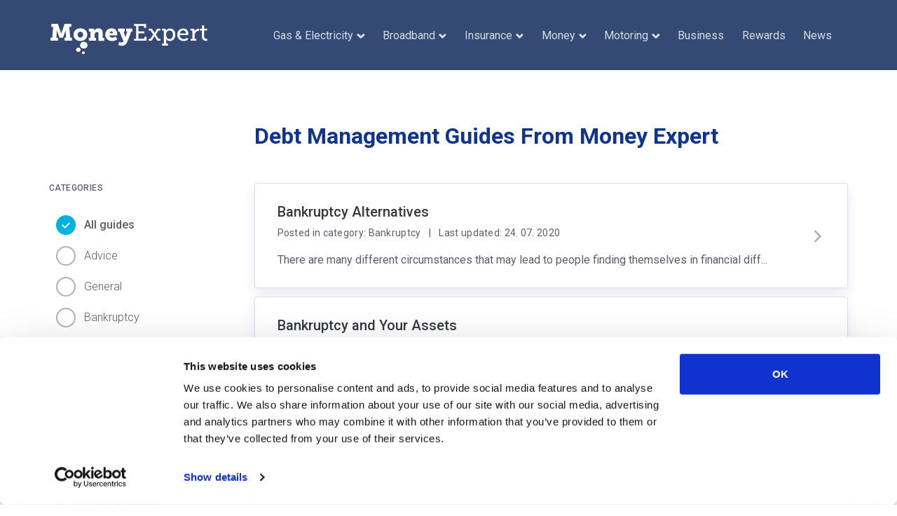

--- FILE ---
content_type: text/html; charset=UTF-8
request_url: https://www.moneyexpert.com/debt-management/guides/
body_size: 12600
content:
<!doctype html>
<html lang="en-GB">
<head>
    <meta name="csrf-token" content="Ttfwbspv1KvEsxOM0ugl9iYJjtrM9FumXp7IREvH">
        <script id="Cookiebot" src="https://consent.cookiebot.com/uc.js" data-cbid="c8e1c6f6-4f1e-4bdd-9109-8e559556a27f" data-blockingmode="auto" type="text/javascript"></script>

    <!-- Google Tag Manager -->
    <script data-cookieconsent="ignore">(function(w,d,s,l,i){w[l]=w[l]||[];w[l].push({'gtm.start':
                new Date().getTime(),event:'gtm.js'});var f=d.getElementsByTagName(s)[0],
            j=d.createElement(s),dl=l!='dataLayer'?'&l='+l:'';j.async=true;j.src=
            'https://www.googletagmanager.com/gtm.js?id='+i+dl;f.parentNode.insertBefore(j,f);
        })(window,document,'script','dataLayer','GTM-58N2VZC');</script>
    <!-- End Google Tag Manager -->

    <meta charset="utf-8">
    <meta http-equiv="X-UA-Compatible" content="IE=edge">
    <meta name="viewport" content="width=device-width, initial-scale=1, shrink-to-fit=no">
    <title>Debt Management Guides - Expert Advice &amp; Tips - Money Expert</title>
    <meta name="description" content="Read through our guides the various debt management solutions available and find the best way for you to get back in the black.">
    <meta name="viewport" content="width=device-width, initial-scale=1">
        <style>
    .text-small {
        font-size: 0.875rem;
        letter-spacing: 0.3px;
        font-weight: 500;
    }

    .text-red,
    a.text-red:hover {
        color: #F91C3D;
    }

    a.text-red:hover {
        text-decoration: underline;
    }

    .text-dark-blue {
        color: #0f358e;
    }

    .text-bolder {
        font-weight: 700 !important;
    }

    .text-lighter {
        color: #595f6f;
        font-weight: 400;
    }

    .card {
        padding: 0.475rem 0.75rem;
        border: 2px solid #ffffff;
        transition: border .3s !important;
    }

    .card:hover {
        border: 2px solid rgba(0, 177, 222, .5);
    }

    .card {
        margin-bottom: 0.75rem;
    }

    .shadow-interactive {
        transition: box-shadow .3s;
        box-shadow: 0 .5rem 0.875rem rgba(15, 53, 142, .08);
    }

    .shadow-interactive:hover {
        box-shadow: 0 .5rem 1.5rem rgba(0, 177, 222, .13);
    }

    .icon-block-icon {
        width: 1.25rem;
    }

    .icon-block-text {
        width: calc(100% - 1.25rem);
        max-width: calc(100% - 1.25rem);
        padding-right: 1.75rem;
    }

    .sidebar-title {
        font-size: .75rem;
        letter-spacing: .4px;
        font-weight: 500;
        color: #595f6f;
        margin-bottom: 1rem;
        text-transform: uppercase;
        margin-bottom: 1.5rem;
    }

    .form-check {
        position: relative;
        display: block;
        padding-left: 1.25rem;
    }

    .form-custom-radio .form-check-input {
        position: absolute;
        z-index: -1;
        opacity: 0;
    }

    .form-custom-radio [type=radio]:checked+label {
        position: relative;
        font-weight: 500;
    }

    .custom-radio {
        display: flex;
        flex-wrap: wrap;
        padding: 8px 10px;
        cursor: pointer;
        margin-left: -20px;
        border-radius: 4px;
    }

    .custom-radio:before {
        content: "";
        display: inline-block;
        vertical-align: middle;
        width: 28px;
        height: 28px;
        border-radius: 50%;
        border: 2px solid #b2b2b2;
    }

    .custom-radio:hover:before {
        border: 2px solid #00B1DE;
    }

    .form-custom-radio .category-name {
        flex-direction: column;
        padding: 0 0 0 .5rem;
        margin: auto;
        flex: 1 1 auto;
        width: calc(100% - 36px);
        max-width: calc(100% - 36px);
        color: #595f6f;
    }

    .form-custom-radio [type=radio]:checked+label:before {
        border: 2px solid #00B1DE;
        background-color: #00B1DE;
    }

    .form-custom-radio [type=radio]:checked+label:after {
        content: "";
        position: absolute;
        background-image: url(/img/icons/check.svg);
        background-repeat: no-repeat;
        background-size: cover;
        width: 12px;
        height: 12px;
    }

    .form-custom-radio [type=radio]:checked+label:after {
        top: 17px;
        left: 18px;
    }

    .custom-radio:hover {
        background: rgba(0, 177, 222, .2);
    }

    @media (max-width: 576px) {
        .icon-block-icon {
            display: none;
        }

        .icon-block-text {
            width: 100%;
            max-width: 100%;
            padding-right: 0;
        }

        .card {
            padding: 0.375rem 0.625rem;
        }

        .sidebar-title {
            margin-bottom: 1rem;
        }
    }
</style>
    <link rel="stylesheet" href="/css/bootstrap/bootstrap.min.css">
    <link rel="stylesheet" href="/css/main.min.css?id=a2f9a75dae9d3cf0621e">

    <meta name="theme-color" content="#3f5d9a" />
    <link rel="manifest" href="/manifest.json">

    
    <link rel="canonical" href="https://www.moneyexpert.com/debt-management/guides/" />

    
    <script type="text/javascript" src="//widget.trustpilot.com/bootstrap/v5/tp.widget.bootstrap.min.js" async></script>

    <script type="text/javascript">
    globalThis._actGoal = {'settings':{'value':'/g/encrypted/goal/txSgBAH7u5l5vCnRgwHyzeBVI5V27FzV3xKQgrAygWE', 'type' : 'WEBSITE_VISIT','goalUrl':'https://www3.actito.com:443/actg'}};
    (function() {
        var _head = document.head || document.getElementsByTagName("head")[0];
        var sp = document.createElement('script'); sp.type = 'text/javascript'; sp.async = true; sp.defer = true;
        sp.src = ('https:' == document.location.protocol ? 'https://cdn3.actito.com' : 'http://cdn3.actito.com') + '/legacy/actito-goal/goal.js';
        _head.appendChild(sp);
    })();
    </script>
</head>

<body>

<!-- Google Tag Manager (noscript) -->
<noscript><iframe src="https://www.googletagmanager.com/ns.html?id=GTM-58N2VZC"
                  height="0" width="0" style="display:none;visibility:hidden"></iframe></noscript>
<!-- End Google Tag Manager (noscript) -->



    <header class="gradient">
        <div class="top-nav">
    <div class="container">
        <div class="row">
            <div class="col">
                <nav class="navbar navbar-expand-lg">
                    <a class="navbar-brand" href="/"><img src="/img/mex-logo-white.svg" alt="Money Expert Logo" class="site-logo"></a>
                    <button class="navbar-toggler" type="button" data-toggle="collapse" data-target="#navbarNavAltMarkup" aria-controls="navbarNavAltMarkup" aria-expanded="false" aria-label="Toggle navigation">
                        <i></i><i></i><i></i>
                    </button>
                    <div class="collapse navbar-collapse" id="navbarNavAltMarkup">
                        <ul class="navbar-nav">
                            <li class="nav-item toggle">
                                <a class="nav-link dropdown-toggle" href="/gas-electricity/" data-toggle="dropdown" aria-haspopup="true" aria-expanded="false">Gas &amp; Electricity<img src="/img/icons/down.svg" class="navcon" aria-hidden="true" alt="down arrow" /></a>
                                <div class="dropdown-wrapper dropdown-menu">
                                    <div class="dropdown utility-nav energy-nav-bg">
                                        <div class="row">
                                            <div class="left col-md-6">
                                                <div class="row">
                                                    <div class="col-md-6">
                                                        <div class="title">Gas &amp; Electricity</div>
                                                        <ul class="first">
                                                            <li><a href="/gas-electricity/">Gas &amp; Electricity</a></li>
                                                            <li><a href="/business-energy/">Business Energy</a></li>
                                                            <li><a href="/business/utilities/">Business Utilities</a></li>
                                                            <li><a href="/boilers/fixed-price-boiler-installation/">Boiler installation</a></li>
                                                        </ul>
                                                    </div>
                                                    <div class="col-md-6">
                                                        <div class="title">Guides</div>
                                                        <ul>
                                                            <li><a href="/gas-electricity/guides/">Energy Guides</a></li>
                                                            <li><a href="/gas-electricity/tips-to-make-savings/">Energy saving tips</a></li>
                                                        </ul>
                                                    </div>
                                                </div>
                                            </div>
                                            <!--<div class="right col-md-6">
                                                <p>
                                                    Here's a bright idea
                                                    Find a better deal
                                                </p>
                                                <span>
                                                    Compare gas &amp; electricity prices <br>
                                                    in your area and see how much <br>
                                                    you could be saving.
                                                </span>
                                                <a href="/gas-electricity/" class="free-qoute-btn">See Better Tariffs</a>
                                            </div>-->
                                            <div class="right col-md-6">
                                                <p>
                                                    Fixed price boiler installation
                                                </p>
                                                <span>
                                                    Save up to £585 per year by replacing <br>
                                                    your boiler! For just £22 a month with <br>
                                                    no deposit and a 10 year warranty.
                                                </span>
                                                <a href="/boilers/fixed-price-boiler-installation/" class="free-qoute-btn">Learn more</a>
                                            </div>
                                        </div>
                                    </div>
                                </div>
                            </li>
                            <li class="nav-item toggle">
                                <a class="nav-link dropdown-toggle" href="/broadband/" data-toggle="dropdown" aria-haspopup="true" aria-expanded="false">Broadband<img src="/img/icons/down.svg" class="navcon" aria-hidden="true" alt="down arrow" /></a>
                                <div class="dropdown-wrapper dropdown-menu">
                                    <div class="dropdown utility-nav bb-nav-bg">
                                        <div class="row">
                                            <div class="left col-md-6">
                                                <div class="row">
                                                    <div class="col-md-7">
                                                        <div class="title">Compare Broadband Deals</div>
                                                        <ul class="first">
                                                            <li><a href="/broadband/">Broadband Deals</a></li>
                                                            <li><a href="/broadband/business-broadband/">Business Broadband</a></li>
                                                        </ul>
                                                    </div>
                                                    <div class="col-md-5">
                                                        <div class="title">Guides</div>
                                                        <ul>
                                                            <li><a href="/broadband/guides/">Broadband Guides</a></li>
                                                            <li><a href="/broadband/fibre-optic-broadband/">Fibre Optic Broadband</a></li>
                                                            <li><a href="/broadband/what-speed-do-i-need/">What speed do I need?</a></li>
                                                            <li><a href="/broadband/broadband-for-students/">Broadband for Students</a></li>
                                                        </ul>
                                                    </div>
                                                </div>
                                            </div>
                                            <div class="right col-md-6">
                                                <p>
                                                    Find the right broadband deal
                                                </p>
                                                <span>
                                                    Compare broadband deals <br>
                                                    in your area and see how much <br>
                                                    you could be saving.
                                                </span>
                                                <a href="/broadband/compare/" class="free-qoute-btn">See Deals</a>
                                            </div>
                                        </div>
                                    </div>
                                </div>
                            </li>
                            <li class="nav-item toggle">
                                <a class="nav-link dropdown-toggle" data-toggle="dropdown" aria-haspopup="true" aria-expanded="false">Insurance<img src="/img/icons/down.svg" class="navcon" aria-hidden="true" alt="down arrow" /></a>
                                <div class="dropdown-wrapper dropdown-menu">
                                    <div class="dropdown insurance-nav insurance-nav-bg">
                                        <div class="row">
                                            <div class="left col-md-7">
                                                <div class="row">
                                                    <div class="col-md-4">
                                                        <div class="title">Insurance</div>
                                                        <ul class="first">
                                                            <li><a href="/car-insurance/">Compare Car Insurance</a></li>
                                                            <li><a href="/car-insurance/multi-car-insurance/">Multi Car Cover</a></li>
                                                            <li><a href="/car-insurance/taxi-insurance/">Taxi Insurance</a></li>
                                                            <li><a href="/life-insurance/">Life Insurance</a></li>
                                                            <li><a href="/life-insurance/young-adult-life-insurance/">Young Adult Life Insurance</a></li>
                                                            <li><a href="/life-insurance/over-50s/">Over 50s Life Insurance</a></li>
                                                            <li><a href="/life-insurance/short-term-life-insurance/">Short Term Life Insurance</a></li>
                                                            <li><a href="/home-insurance/">Home Insurance</a></li>
                                                            <li><a href="/home-insurance/landlords/">Landlord Insurance</a></li>
                                                            <li><a href="/travel-insurance/">Travel Insurance</a></li>
                                                            <li><a href="/pet-insurance/">Pet Insurance</a></li>
                                                        </ul>
                                                    </div>
                                                    <div class="col-md-4">
                                                        <ul class="no-title">
                                                            <li><a href="/van-insurance/motorhome-insurance/">Motorhome Insurance</a></li>
                                                            <li><a href="/van-insurance/">Van Insurance</a></li>
                                                            <li><a href="/income-protection/">Income Protection</a></li>
                                                            <li><a href="/income-protection/accident-only-income-protection/">Accident Only Income Protection</a></li>
                                                            <li><a href="/private-health-insurance/">Private Health Insurance</a></li>
                                                            <li><a href="/motoring/car-warranty/">Vehicle Warranty</a></li>
                                                            <li><a href="/boilers/home-emergency-and-boiler-cover/">Boiler Cover</a></li>
                                                        </ul>
                                                        <div class="title">
                                                            Providers
                                                        </div>
                                                        <ul>
                                                            <li><a href="/car-insurance/providers/">Car Insurance Providers</a></li>
                                                            <li><a href="/car-insurance/manufacturers/">Car Brands</a></li>
                                                            <li><a href="/home-insurance/providers/">Home Insurance Providers</a></li>
                                                        </ul>
                                                    </div>
                                                    <div class="col-md-4">
                                                        <div class="title">Guides</div>
                                                        <ul>
                                                            <li><a href="/car-insurance/guides/">Car Insurance Guides</a></li>
                                                            <li><a href="/car-insurance/ask-an-expert/">Car Insurance Expert Q&A</a></li>
                                                            <li><a href="/life-insurance/guides/">Life Insurance Guides</a></li>
                                                            <li><a href="/private-health-insurance/guides/">Private Health Insurance Guides</a></li>
                                                            <li><a href="/home-insurance/guides/">Home Insurance Guides</a></li>
                                                            <li><a href="/van-insurance/guides/">Van Insurance Guides</a></li>
                                                        </ul>
                                                    </div>
                                                </div>
                                            </div>
                                            <div class="right col-md-5">
                                                <p>
                                                    Save up to £518*
                                                    on car insurance
                                                </p>
                                                <span>
                                                    Compare car insurance prices <br>
                                                    and beat your next <br>
                                                    renewal quote.
                                                </span>
                                                <a href="/car-insurance/getquotes" target="_blank" rel="nofollow noopener" class="free-qoute-btn event-btn" data-ga-action="ButtonClickNewQuoteMainNav" data-ga-category="CarInsuranceNavMenu" data-ga-label="Click">Get a New Quote</a>
                                            </div>
                                        </div>
                                    </div>
                                </div>
                            </li>
                            <li class="nav-item toggle">
                                <a class="nav-link dropdown-toggle" data-toggle="dropdown" aria-haspopup="true" aria-expanded="false">Money<img src="/img/icons/down.svg" class="navcon" aria-hidden="true" alt="down arrow" /></a>
                                <div class="dropdown-wrapper dropdown-menu">
                                    <div class="dropdown money-nav">
                                        <div class="row">
                                            <div class="left col-md-6">
                                                <div class="row">
                                                    <div class="col-md-6">
                                                        <div class="title"><a href="/credit-cards/">Credit Cards</a></div>
                                                        <ul class="first">
                                                            <li><a href="/credit-cards/zero-balance-transfer/">0% Balance Transfer</a></li>
                                                            <li><a href="/credit-cards/low-rate/">Low Interest Rate Credit Cards</a></li>
                                                            <li><a href="/credit-cards/zero-purchases/">0% Purchases</a></li>
                                                            <li><a href="/credit-cards/cashback/">Cashback Credit Cards</a></li>
                                                            <li><a href="/credit-cards/low-balance-transfer-fee/">Low Balance Transfer Fee Cards</a></li>
                                                            <li><a href="/credit-cards/credit-building/">Credit Building Cards</a></li>
                                                            <li><a href="/credit-cards/reward/">Reward Cards</a></li>
                                                            <li><a href="/credit-cards/guides/">Credit Card Guides</a></li>
                                                        </ul>
                                                    </div>
                                                    <div class="col-md-6">
                                                        <div class="title"><a href="/mortgages/">Mortgages</a></div>
                                                        <ul>
                                                            <li><a href="/mortgages/first-time-buyers/">First Time Buyers</a></li>
                                                            <li><a href="/mortgages/moving-house/">Moving House</a></li>
                                                            <li><a href="/mortgages/buy-to-let/">Buy-to-Let</a></li>
                                                            <li><a href="/mortgages/remortgage/">Remortgage</a></li>
                                                            <li><a href="/mortgages/equity-release/">Equity Release</a></li>
                                                        </ul>
                                                        <div class="title">Savings Accounts</div>
                                                        <ul>
                                                            <li><a href="/savings-accounts/">Instant Access Savings Accounts</a></li>
                                                            <li><a href="/savings-accounts/notice-savings-accounts/">Notice Savings Accounts</a></li>
                                                            <li><a href="/savings-accounts/fixed-term-savings-accounts/">Fixed Term Savings Accounts</a></li>
                                                            <li><a href="/savings-accounts/cash-isas/">Cash ISAs</a></li>
                                                        </ul>
                                                    </div>
                                                </div>
                                            </div>
                                            <div class="left col-md-6">
                                                <div class="row">
                                                    <div class="col-md-6">
                                                        <div class="title"><a href="/loans/">Loans</a></div>
                                                        <ul class="first">
                                                            <li><a href="/loans/low-interest-loans/">Low Interest Loans</a></li>
                                                            <li><a href="/loans/guarantor-loans/">Guarantor Loans</a></li>
                                                            <li><a href="/loans/bridging-loans/">Bridging Loans</a></li>
                                                            <li><a href="/loans/secured-loans/">Secured Loans</a></li>
                                                            <li><a href="/loans/homeowner-loans/">Homeowner Loans</a></li>
                                                            <li><a href="/car-finance/">Car Finance</a></li>
                                                            <li><a href="/loans/guides/">Loans Guides</a></li>
                                                            <li><a href="/car-finance/guides/">Car Finance Guides</a></li>
                                                            <li><a href="/loans/ask-an-expert/">Loans Q&A</a></li>
                                                        </ul>
                                                    </div>
                                                    <div class="col-md-6">
                                                        <div class="title">...and More</div>
                                                        <ul>
                                                            <li><a href="/credit-cards/prepaid-cards/">Prepaid Cards</a></li>
                                                            <li><a href="/travel-money/">Travel Money</a></li>
                                                            <li><a href="/credit-report/">Credit Report</a></li>
                                                            <li><a href="/will-writing/">Will Writing</a></li>
                                                            <li><a href="/current-account/">Current Accounts</a></li>
                                                            <li><a href="/mortgages/guides/">Mortgage Guides</a></li>
                                                            <li><a href="/current-account/guides/">Current Account Guides</a></li>
                                                            <li><a href="/savings-accounts/guides/">Savings Account Guides</a></li>
                                                            <li><a href="/money/activtrades/">Stocks and Trading</a></li>
                                                        </ul>
                                                    </div>
                                                </div>
                                            </div>
                                        </div>
                                    </div>
                                </div>
                            </li>
                            <li class="nav-item toggle">
                                <a class="nav-link dropdown-toggle" data-toggle="dropdown" aria-haspopup="true" aria-expanded="false">Motoring<img src="/img/icons/down.svg" class="navcon" aria-hidden="true" alt="down arrow" /></a>
                                <div class="dropdown-wrapper dropdown-menu">
                                    <div class="dropdown motoring-nav-bg">
                                        <div class="row">
                                            <div class="left col-md-6">
                                                <div class="row">
                                                    <div class="col-md-6">
                                                        <div class="title"><a href="/motoring/">Motoring Insurance</a></div>
                                                        <ul class="first">
                                                            <li><a href="/car-insurance/">Car Insurance</a></li>
                                                            <li><a href="/motoring/gap-insurance/">GAP Insurance</a></li>
                                                            <li><a href="/car-insurance/cosmetic-repair-insurance/">Cosmetic Repair Insurance</a></li>
                                                            <li><a href="/car-insurance/breakdown-cover/">Breakdown Cover</a></li>
                                                            <li><a href="/motoring/alloy-insurance/">Alloy Insurance</a></li>
                                                            <li><a href="/car-insurance/tyre-insurance/">Tyre Insurance</a></li>
                                                        </ul>
                                                    </div>
                                                    <div class="col-md-6">
                                                        <div class="title"><a href="/motoring/">Motoring Services</a></div>
                                                        <ul class="first">
                                                            <li><a href="/car-finance/">Car Finance</a></li>
                                                            <li><a href="/motoring/electric-vehicle-charging-points/">Electric Vehicle Charging Points</a></li>
                                                            <li><a href="/motoring/car-servicing/">Servicing</a></li>
                                                            <li><a href="/motoring/mot/">MOT</a></li>
                                                            <li><a href="/motoring/car-repair/">Car Repairs</a></li>
                                                            <li><a href="/motoring/car-warranty/">Car Warranty</a></li>
                                                            <li><a href="/motoring/sell-your-car/">Sell My Car</a></li>
                                                        </ul>
                                                    </div>
                                                </div>
                                            </div>
                                            <div class="right col-md-4">
                                                <p>
                                                    Helping you with all your motoring needs
                                                </p>
                                            </div>
                                        </div>
                                    </div>
                                </div>
                            </li>
                            <li><a class="nav-item nav-link" href="/business-energy/">Business</a></li>
                            <li><a class="nav-item nav-link" href="/rewards/">Rewards</a></li>
                            <li><a class="nav-item nav-link" href="/news/">News</a></li>
                        </ul>
                    </div>
                </nav>
            </div>
        </div>
    </div>
</div>
    </header>

    <div id="blog">
        <div class="container">
            <div class="row py-3 py-lg-4">
                <div class="col-xl-9 offset-xl-3">
                    <div class="row align-items-center">
                        <div class="col-lg-12">
                            <h1 class="text-bolder text-dark-blue mb-0 h2">Debt Management Guides From Money Expert</h1>
                        </div>
                    </div>
                </div>
            </div>
            <div class="row pt-3 pt-lg-4 pb-3 pb-lg-4">
    <div class="col-lg-4 col-xl-3 mb-3 mb-lg-0">
        <h3 class="sidebar-title">Categories</h3>
        <form action="javascript:void(0);" method="post">
            <div class="form-check form-custom-radio">
                <input type="radio" name="guide_category" id="all-guides" value="all-guides" checked="checked" class="form-check-input">
                <label for="all-guides" class="form-check-label custom-radio">
                    <span class="category-name">All guides</span>
                </label>
            </div>
                            <div class="form-check form-custom-radio">
                    <input type="radio" name="guide_category" id="debt-management-advice" value="debt-management-advice" class="form-check-input">
                    <label for="debt-management-advice" class="form-check-label custom-radio">
                        <span class="category-name">Advice</span>
                    </label>
                </div>
                            <div class="form-check form-custom-radio">
                    <input type="radio" name="guide_category" id="debt-management-general" value="debt-management-general" class="form-check-input">
                    <label for="debt-management-general" class="form-check-label custom-radio">
                        <span class="category-name">General</span>
                    </label>
                </div>
                            <div class="form-check form-custom-radio">
                    <input type="radio" name="guide_category" id="debt-management-bankruptcy" value="debt-management-bankruptcy" class="form-check-input">
                    <label for="debt-management-bankruptcy" class="form-check-label custom-radio">
                        <span class="category-name">Bankruptcy</span>
                    </label>
                </div>
                            <div class="form-check form-custom-radio">
                    <input type="radio" name="guide_category" id="debt-management-debt-collectors" value="debt-management-debt-collectors" class="form-check-input">
                    <label for="debt-management-debt-collectors" class="form-check-label custom-radio">
                        <span class="category-name">Debt Collectors</span>
                    </label>
                </div>
                            <div class="form-check form-custom-radio">
                    <input type="radio" name="guide_category" id="debt-management-ivas" value="debt-management-ivas" class="form-check-input">
                    <label for="debt-management-ivas" class="form-check-label custom-radio">
                        <span class="category-name">IVAs</span>
                    </label>
                </div>
                            <div class="form-check form-custom-radio">
                    <input type="radio" name="guide_category" id="debt-management-overdrafts" value="debt-management-overdrafts" class="form-check-input">
                    <label for="debt-management-overdrafts" class="form-check-label custom-radio">
                        <span class="category-name">Overdrafts</span>
                    </label>
                </div>
                            <div class="form-check form-custom-radio">
                    <input type="radio" name="guide_category" id="debt-management-credit-card-debt" value="debt-management-credit-card-debt" class="form-check-input">
                    <label for="debt-management-credit-card-debt" class="form-check-label custom-radio">
                        <span class="category-name">Credit Card Debt</span>
                    </label>
                </div>
                            <div class="form-check form-custom-radio">
                    <input type="radio" name="guide_category" id="debt-management-debt-consolidation" value="debt-management-debt-consolidation" class="form-check-input">
                    <label for="debt-management-debt-consolidation" class="form-check-label custom-radio">
                        <span class="category-name">Debt Consolidation</span>
                    </label>
                </div>
                            <div class="form-check form-custom-radio">
                    <input type="radio" name="guide_category" id="debt-management-payday-loans" value="debt-management-payday-loans" class="form-check-input">
                    <label for="debt-management-payday-loans" class="form-check-label custom-radio">
                        <span class="category-name">Payday Loans</span>
                    </label>
                </div>
                            <div class="form-check form-custom-radio">
                    <input type="radio" name="guide_category" id="debt-management-mortgages" value="debt-management-mortgages" class="form-check-input">
                    <label for="debt-management-mortgages" class="form-check-label custom-radio">
                        <span class="category-name">Mortgages</span>
                    </label>
                </div>
                            <div class="form-check form-custom-radio">
                    <input type="radio" name="guide_category" id="debt-management-trusts" value="debt-management-trusts" class="form-check-input">
                    <label for="debt-management-trusts" class="form-check-label custom-radio">
                        <span class="category-name">Trusts</span>
                    </label>
                </div>
                            <div class="form-check form-custom-radio">
                    <input type="radio" name="guide_category" id="debt-management-general-advice" value="debt-management-general-advice" class="form-check-input">
                    <label for="debt-management-general-advice" class="form-check-label custom-radio">
                        <span class="category-name">General Advice</span>
                    </label>
                </div>
                            <div class="form-check form-custom-radio">
                    <input type="radio" name="guide_category" id="debt-management-students" value="debt-management-students" class="form-check-input">
                    <label for="debt-management-students" class="form-check-label custom-radio">
                        <span class="category-name">Students</span>
                    </label>
                </div>
                    </form>
    </div>
    <div class="col-lg-8 col-xl-9">
                                    <a href="/debt-management/bankruptcy-alternatives/" class="card all-guides  debt-management-bankruptcy   bg-white shadow-interactive w-100 text-decoration-none text-dark">
                        <div class="card-body">
                    <div class="d-flex flex-row flex-wrap align-items-center">
                        <div class="icon-block-text flex-column">
                            <h2 class="mb-2 h5">Bankruptcy Alternatives</h2>
                            <p class="text-small text-lighter">Posted in category:
                                                                                                            Bankruptcy
                                                                     <span class="px-2">|</span> Last updated: 24. 07. 2020</p>
                            <p class="text-lighter mb-0"> There are many different circumstances that may lead to people finding themselves in financial diff...</p>
                        </div>
                        <div class="icon-block-icon">
                            <img src="https://www.moneyexpert.com/img/icons/icon-right-grey.svg" alt="See guide detail" class="img-fluid">
                        </div>
                    </div>
                </div>
            </a>
                                    <a href="/debt-management/bankruptcy-and-your-assets/" class="card all-guides  debt-management-bankruptcy   bg-white shadow-interactive w-100 text-decoration-none text-dark">
                        <div class="card-body">
                    <div class="d-flex flex-row flex-wrap align-items-center">
                        <div class="icon-block-text flex-column">
                            <h2 class="mb-2 h5">Bankruptcy and Your Assets</h2>
                            <p class="text-small text-lighter">Posted in category:
                                                                                                            Bankruptcy
                                                                     <span class="px-2">|</span> Last updated: 24. 07. 2020</p>
                            <p class="text-lighter mb-0"> As part of your bankruptcy order, money will have to be raised to pay off as much of your existing...</p>
                        </div>
                        <div class="icon-block-icon">
                            <img src="https://www.moneyexpert.com/img/icons/icon-right-grey.svg" alt="See guide detail" class="img-fluid">
                        </div>
                    </div>
                </div>
            </a>
                                    <a href="/debt-management/bankruptcy-restrictions/" class="card all-guides  debt-management-bankruptcy   bg-white shadow-interactive w-100 text-decoration-none text-dark">
                        <div class="card-body">
                    <div class="d-flex flex-row flex-wrap align-items-center">
                        <div class="icon-block-text flex-column">
                            <h2 class="mb-2 h5">Bankruptcy Restrictions</h2>
                            <p class="text-small text-lighter">Posted in category:
                                                                                                            Bankruptcy
                                                                     <span class="px-2">|</span> Last updated: 24. 07. 2020</p>
                            <p class="text-lighter mb-0"> If you've been declared bankrupt, you'll have certain restrictions imposed on your financial and wo...</p>
                        </div>
                        <div class="icon-block-icon">
                            <img src="https://www.moneyexpert.com/img/icons/icon-right-grey.svg" alt="See guide detail" class="img-fluid">
                        </div>
                    </div>
                </div>
            </a>
                                    <a href="/debt-management/cancelling-a-debt-management-plan/" class="card all-guides  debt-management-general   bg-white shadow-interactive w-100 text-decoration-none text-dark">
                        <div class="card-body">
                    <div class="d-flex flex-row flex-wrap align-items-center">
                        <div class="icon-block-text flex-column">
                            <h2 class="mb-2 h5">Cancelling A Debt Management Plan</h2>
                            <p class="text-small text-lighter">Posted in category:
                                                                                                            General
                                                                     <span class="px-2">|</span> Last updated: 14. 11. 2023</p>
                            <p class="text-lighter mb-0"> A debt management plan is different to an individual involuntary arrangement in a few ways, the mos...</p>
                        </div>
                        <div class="icon-block-icon">
                            <img src="https://www.moneyexpert.com/img/icons/icon-right-grey.svg" alt="See guide detail" class="img-fluid">
                        </div>
                    </div>
                </div>
            </a>
                                    <a href="/debt-management/cancelling-an-iva/" class="card all-guides  debt-management-ivas   bg-white shadow-interactive w-100 text-decoration-none text-dark">
                        <div class="card-body">
                    <div class="d-flex flex-row flex-wrap align-items-center">
                        <div class="icon-block-text flex-column">
                            <h2 class="mb-2 h5">Cancelling An IVA</h2>
                            <p class="text-small text-lighter">Posted in category:
                                                                                                            IVAs
                                                                     <span class="px-2">|</span> Last updated: 29. 05. 2024</p>
                            <p class="text-lighter mb-0"> If you have decided that your IVA is not beneficial to your situation or you are finding it difficu...</p>
                        </div>
                        <div class="icon-block-icon">
                            <img src="https://www.moneyexpert.com/img/icons/icon-right-grey.svg" alt="See guide detail" class="img-fluid">
                        </div>
                    </div>
                </div>
            </a>
                                    <a href="/debt-management/changing-your-debt-management-plan-provider/" class="card all-guides  debt-management-general   bg-white shadow-interactive w-100 text-decoration-none text-dark">
                        <div class="card-body">
                    <div class="d-flex flex-row flex-wrap align-items-center">
                        <div class="icon-block-text flex-column">
                            <h2 class="mb-2 h5">Changing Your Debt Management Plan Provider</h2>
                            <p class="text-small text-lighter">Posted in category:
                                                                                                            General
                                                                     <span class="px-2">|</span> Last updated: 24. 07. 2020</p>
                            <p class="text-lighter mb-0"> One of the key benefits to a debt management plan (DMP) as a debt solution is the flexibility that...</p>
                        </div>
                        <div class="icon-block-icon">
                            <img src="https://www.moneyexpert.com/img/icons/icon-right-grey.svg" alt="See guide detail" class="img-fluid">
                        </div>
                    </div>
                </div>
            </a>
                                    <a href="/debt-management/choosing-an-insolvency-practitioner/" class="card all-guides  debt-management-advice   bg-white shadow-interactive w-100 text-decoration-none text-dark">
                        <div class="card-body">
                    <div class="d-flex flex-row flex-wrap align-items-center">
                        <div class="icon-block-text flex-column">
                            <h2 class="mb-2 h5">Choosing An Insolvency Practitioner</h2>
                            <p class="text-small text-lighter">Posted in category:
                                                                                                            Advice
                                                                     <span class="px-2">|</span> Last updated: 14. 11. 2023</p>
                            <p class="text-lighter mb-0"> If you choose to manage your debts by going down the path of an&nbsp;IVA (individual voluntary arra...</p>
                        </div>
                        <div class="icon-block-icon">
                            <img src="https://www.moneyexpert.com/img/icons/icon-right-grey.svg" alt="See guide detail" class="img-fluid">
                        </div>
                    </div>
                </div>
            </a>
                                    <a href="/debt-management/costs-of-setting-up-an-individual-voluntary-arrangement-iva/" class="card all-guides  debt-management-ivas   bg-white shadow-interactive w-100 text-decoration-none text-dark">
                        <div class="card-body">
                    <div class="d-flex flex-row flex-wrap align-items-center">
                        <div class="icon-block-text flex-column">
                            <h2 class="mb-2 h5">Costs of Setting up an Individual Voluntary Arrangement (IVA)</h2>
                            <p class="text-small text-lighter">Posted in category:
                                                                                                            IVAs
                                                                     <span class="px-2">|</span> Last updated: 14. 11. 2023</p>
                            <p class="text-lighter mb-0"> As a form of insolvency and reduced payment plan an individual voluntary arrangement, or IVA, can b...</p>
                        </div>
                        <div class="icon-block-icon">
                            <img src="https://www.moneyexpert.com/img/icons/icon-right-grey.svg" alt="See guide detail" class="img-fluid">
                        </div>
                    </div>
                </div>
            </a>
                                    <a href="/debt-management/debt-consolidation-companies/" class="card all-guides  debt-management-general   bg-white shadow-interactive w-100 text-decoration-none text-dark">
                        <div class="card-body">
                    <div class="d-flex flex-row flex-wrap align-items-center">
                        <div class="icon-block-text flex-column">
                            <h2 class="mb-2 h5">Debt Consolidation Companies</h2>
                            <p class="text-small text-lighter">Posted in category:
                                                                                                            General
                                                                     <span class="px-2">|</span> Last updated: 24. 07. 2020</p>
                            <p class="text-lighter mb-0"> Debt consolidation firms are lending companies that aim to allow you to transform many smaller, ind...</p>
                        </div>
                        <div class="icon-block-icon">
                            <img src="https://www.moneyexpert.com/img/icons/icon-right-grey.svg" alt="See guide detail" class="img-fluid">
                        </div>
                    </div>
                </div>
            </a>
                                    <a href="/debt-management/debt-consolidation-loans/" class="card all-guides  debt-management-debt-consolidation   bg-white shadow-interactive w-100 text-decoration-none text-dark">
                        <div class="card-body">
                    <div class="d-flex flex-row flex-wrap align-items-center">
                        <div class="icon-block-text flex-column">
                            <h2 class="mb-2 h5">Debt Consolidation Loans</h2>
                            <p class="text-small text-lighter">Posted in category:
                                                                                                            Debt Consolidation
                                                                     <span class="px-2">|</span> Last updated: 23. 11. 2023</p>
                            <p class="text-lighter mb-0"> If you&rsquo;ve got multiple debts that you are currently paying off then you might want to conside...</p>
                        </div>
                        <div class="icon-block-icon">
                            <img src="https://www.moneyexpert.com/img/icons/icon-right-grey.svg" alt="See guide detail" class="img-fluid">
                        </div>
                    </div>
                </div>
            </a>
                                    <a href="/debt-management/debt-management-plan-provider-costs/" class="card all-guides  debt-management-general   bg-white shadow-interactive w-100 text-decoration-none text-dark">
                        <div class="card-body">
                    <div class="d-flex flex-row flex-wrap align-items-center">
                        <div class="icon-block-text flex-column">
                            <h2 class="mb-2 h5">Debt Management Plan Provider Costs</h2>
                            <p class="text-small text-lighter">Posted in category:
                                                                                                            General
                                                                     <span class="px-2">|</span> Last updated: 24. 07. 2020</p>
                            <p class="text-lighter mb-0"> Debt management plans can either be set up by the person in need of one or they can be set up by an...</p>
                        </div>
                        <div class="icon-block-icon">
                            <img src="https://www.moneyexpert.com/img/icons/icon-right-grey.svg" alt="See guide detail" class="img-fluid">
                        </div>
                    </div>
                </div>
            </a>
                                    <a href="/debt-management/debt-management-plans-dmps/" class="card all-guides  debt-management-general   bg-white shadow-interactive w-100 text-decoration-none text-dark">
                        <div class="card-body">
                    <div class="d-flex flex-row flex-wrap align-items-center">
                        <div class="icon-block-text flex-column">
                            <h2 class="mb-2 h5">Debt Management Plans (DMPs)</h2>
                            <p class="text-small text-lighter">Posted in category:
                                                                                                            General
                                                                     <span class="px-2">|</span> Last updated: 22. 10. 2020</p>
                            <p class="text-lighter mb-0"> A debt management plan, or DMP, is an informal agreement between you and your creditors aimed at co...</p>
                        </div>
                        <div class="icon-block-icon">
                            <img src="https://www.moneyexpert.com/img/icons/icon-right-grey.svg" alt="See guide detail" class="img-fluid">
                        </div>
                    </div>
                </div>
            </a>
                                    <a href="/debt-management/debts-that-can-be-included-on-an-iva/" class="card all-guides  debt-management-ivas   bg-white shadow-interactive w-100 text-decoration-none text-dark">
                        <div class="card-body">
                    <div class="d-flex flex-row flex-wrap align-items-center">
                        <div class="icon-block-text flex-column">
                            <h2 class="mb-2 h5">Debts That Can Be Included On An IVA</h2>
                            <p class="text-small text-lighter">Posted in category:
                                                                                                            IVAs
                                                                     <span class="px-2">|</span> Last updated: 26. 07. 2024</p>
                            <p class="text-lighter mb-0"> IVAs are designed to help people who have fallen behind on their debt repayments, to one or more cr...</p>
                        </div>
                        <div class="icon-block-icon">
                            <img src="https://www.moneyexpert.com/img/icons/icon-right-grey.svg" alt="See guide detail" class="img-fluid">
                        </div>
                    </div>
                </div>
            </a>
                                    <a href="/debt-management/failing-on-your-iva/" class="card all-guides  debt-management-ivas   bg-white shadow-interactive w-100 text-decoration-none text-dark">
                        <div class="card-body">
                    <div class="d-flex flex-row flex-wrap align-items-center">
                        <div class="icon-block-text flex-column">
                            <h2 class="mb-2 h5">Failing On Your IVA</h2>
                            <p class="text-small text-lighter">Posted in category:
                                                                                                            IVAs
                                                                     <span class="px-2">|</span> Last updated: 14. 11. 2023</p>
                            <p class="text-lighter mb-0"> In spite of often being the best way out of financial difficulties for some people, IVAs do come wi...</p>
                        </div>
                        <div class="icon-block-icon">
                            <img src="https://www.moneyexpert.com/img/icons/icon-right-grey.svg" alt="See guide detail" class="img-fluid">
                        </div>
                    </div>
                </div>
            </a>
                                    <a href="/debt-management/fast-track-voluntary-arrangements/" class="card all-guides  debt-management-general   bg-white shadow-interactive w-100 text-decoration-none text-dark">
                        <div class="card-body">
                    <div class="d-flex flex-row flex-wrap align-items-center">
                        <div class="icon-block-text flex-column">
                            <h2 class="mb-2 h5">Fast Track Voluntary Arrangements</h2>
                            <p class="text-small text-lighter">Posted in category:
                                                                                                            General
                                                                     <span class="px-2">|</span> Last updated: 24. 07. 2020</p>
                            <p class="text-lighter mb-0"> Fast track voluntary arrangements are available to anybody who is going through bankruptcy proceedi...</p>
                        </div>
                        <div class="icon-block-icon">
                            <img src="https://www.moneyexpert.com/img/icons/icon-right-grey.svg" alt="See guide detail" class="img-fluid">
                        </div>
                    </div>
                </div>
            </a>
                                    <a href="/debt-management/frequently-asked-questions/" class="card all-guides  debt-management-general   bg-white shadow-interactive w-100 text-decoration-none text-dark">
                        <div class="card-body">
                    <div class="d-flex flex-row flex-wrap align-items-center">
                        <div class="icon-block-text flex-column">
                            <h2 class="mb-2 h5">Frequently Asked Questions on Debt Management</h2>
                            <p class="text-small text-lighter">Posted in category:
                                                                                                            General
                                                                     <span class="px-2">|</span> Last updated: 24. 07. 2020</p>
                            <p class="text-lighter mb-0"> We've tried to answer as many of your questions as possible, if there is something missing from her...</p>
                        </div>
                        <div class="icon-block-icon">
                            <img src="https://www.moneyexpert.com/img/icons/icon-right-grey.svg" alt="See guide detail" class="img-fluid">
                        </div>
                    </div>
                </div>
            </a>
                                    <a href="/debt-management/have-you-been-mis-sold-a-debt-management-plan/" class="card all-guides  debt-management-general   bg-white shadow-interactive w-100 text-decoration-none text-dark">
                        <div class="card-body">
                    <div class="d-flex flex-row flex-wrap align-items-center">
                        <div class="icon-block-text flex-column">
                            <h2 class="mb-2 h5">Have You Been Mis-Sold A Debt Management Plan</h2>
                            <p class="text-small text-lighter">Posted in category:
                                                                                                            General
                                                                     <span class="px-2">|</span> Last updated: 20. 07. 2022</p>
                            <p class="text-lighter mb-0"> The FCA (Financial Conduct Authority) have a very strict set of rules and regulations that every pr...</p>
                        </div>
                        <div class="icon-block-icon">
                            <img src="https://www.moneyexpert.com/img/icons/icon-right-grey.svg" alt="See guide detail" class="img-fluid">
                        </div>
                    </div>
                </div>
            </a>
                                    <a href="/debt-management/how-ivas-affect-your-credit-rating/" class="card all-guides  debt-management-ivas   bg-white shadow-interactive w-100 text-decoration-none text-dark">
                        <div class="card-body">
                    <div class="d-flex flex-row flex-wrap align-items-center">
                        <div class="icon-block-text flex-column">
                            <h2 class="mb-2 h5">Does an IVA Affect Your Credit Score? - Money Expert</h2>
                            <p class="text-small text-lighter">Posted in category:
                                                                                                            IVAs
                                                                     <span class="px-2">|</span> Last updated: 21. 06. 2024</p>
                            <p class="text-lighter mb-0"> An individual voluntary arrangement is a form of insolvency and debt solution that involves a reduc...</p>
                        </div>
                        <div class="icon-block-icon">
                            <img src="https://www.moneyexpert.com/img/icons/icon-right-grey.svg" alt="See guide detail" class="img-fluid">
                        </div>
                    </div>
                </div>
            </a>
                                    <a href="/debt-management/how-ivas-can-affect-homeowners/" class="card all-guides  debt-management-ivas   bg-white shadow-interactive w-100 text-decoration-none text-dark">
                        <div class="card-body">
                    <div class="d-flex flex-row flex-wrap align-items-center">
                        <div class="icon-block-text flex-column">
                            <h2 class="mb-2 h5">How IVAs Can Affect Homeowners</h2>
                            <p class="text-small text-lighter">Posted in category:
                                                                                                            IVAs
                                                                     <span class="px-2">|</span> Last updated: 06. 06. 2024</p>
                            <p class="text-lighter mb-0"> An individual voluntary arrangement, or IVA, is a great way to get out of a growing pile of debt th...</p>
                        </div>
                        <div class="icon-block-icon">
                            <img src="https://www.moneyexpert.com/img/icons/icon-right-grey.svg" alt="See guide detail" class="img-fluid">
                        </div>
                    </div>
                </div>
            </a>
                                    <a href="/debt-management/how-to-declare-bankruptcy/" class="card all-guides  debt-management-bankruptcy   debt-management-advice   bg-white shadow-interactive w-100 text-decoration-none text-dark">
                        <div class="card-body">
                    <div class="d-flex flex-row flex-wrap align-items-center">
                        <div class="icon-block-text flex-column">
                            <h2 class="mb-2 h5">How To Declare Bankruptcy</h2>
                            <p class="text-small text-lighter">Posted in category:
                                                                                                            Bankruptcy,
                                                                                                                                                Advice
                                                                     <span class="px-2">|</span> Last updated: 24. 07. 2020</p>
                            <p class="text-lighter mb-0"> If you have looked at all the routes available to you and you have reached the conclusion that decl...</p>
                        </div>
                        <div class="icon-block-icon">
                            <img src="https://www.moneyexpert.com/img/icons/icon-right-grey.svg" alt="See guide detail" class="img-fluid">
                        </div>
                    </div>
                </div>
            </a>
                                    <a href="/debt-management/individual-voluntary-arrangements-bank-accounts-and-pensions/" class="card all-guides  debt-management-ivas   bg-white shadow-interactive w-100 text-decoration-none text-dark">
                        <div class="card-body">
                    <div class="d-flex flex-row flex-wrap align-items-center">
                        <div class="icon-block-text flex-column">
                            <h2 class="mb-2 h5">Individual Voluntary Arrangements - Bank Accounts and Pensions</h2>
                            <p class="text-small text-lighter">Posted in category:
                                                                                                            IVAs
                                                                     <span class="px-2">|</span> Last updated: 14. 11. 2023</p>
                            <p class="text-lighter mb-0"> IVAs (Individual Voluntary Arrangements) can be a way in which to make your debt more manageable. T...</p>
                        </div>
                        <div class="icon-block-icon">
                            <img src="https://www.moneyexpert.com/img/icons/icon-right-grey.svg" alt="See guide detail" class="img-fluid">
                        </div>
                    </div>
                </div>
            </a>
                                    <a href="/debt-management/individual-voluntary-arrangements-income-and-asset-requirements/" class="card all-guides  debt-management-ivas   bg-white shadow-interactive w-100 text-decoration-none text-dark">
                        <div class="card-body">
                    <div class="d-flex flex-row flex-wrap align-items-center">
                        <div class="icon-block-text flex-column">
                            <h2 class="mb-2 h5">Individual Voluntary Arrangements - Income and Asset Requirements</h2>
                            <p class="text-small text-lighter">Posted in category:
                                                                                                            IVAs
                                                                     <span class="px-2">|</span> Last updated: 14. 11. 2023</p>
                            <p class="text-lighter mb-0"> If you are struggling to make repayments on several loans, you may want to consider setting up an i...</p>
                        </div>
                        <div class="icon-block-icon">
                            <img src="https://www.moneyexpert.com/img/icons/icon-right-grey.svg" alt="See guide detail" class="img-fluid">
                        </div>
                    </div>
                </div>
            </a>
                                    <a href="/debt-management/individual-voluntary-arrangements/" class="card all-guides  debt-management-ivas   bg-white shadow-interactive w-100 text-decoration-none text-dark">
                        <div class="card-body">
                    <div class="d-flex flex-row flex-wrap align-items-center">
                        <div class="icon-block-text flex-column">
                            <h2 class="mb-2 h5">Individual Voluntary Arrangements</h2>
                            <p class="text-small text-lighter">Posted in category:
                                                                                                            IVAs
                                                                     <span class="px-2">|</span> Last updated: 14. 11. 2023</p>
                            <p class="text-lighter mb-0"> IVAs are designed to help people who have fallen behind on their debt repayments, to one or more cr...</p>
                        </div>
                        <div class="icon-block-icon">
                            <img src="https://www.moneyexpert.com/img/icons/icon-right-grey.svg" alt="See guide detail" class="img-fluid">
                        </div>
                    </div>
                </div>
            </a>
                                    <a href="/debt-management/individual-voluntary-arrangements-your-insolvency-practitioner/" class="card all-guides  debt-management-ivas   bg-white shadow-interactive w-100 text-decoration-none text-dark">
                        <div class="card-body">
                    <div class="d-flex flex-row flex-wrap align-items-center">
                        <div class="icon-block-text flex-column">
                            <h2 class="mb-2 h5">Individual Voluntary Arrangements - Your Insolvency Practitioner</h2>
                            <p class="text-small text-lighter">Posted in category:
                                                                                                            IVAs
                                                                     <span class="px-2">|</span> Last updated: 14. 11. 2023</p>
                            <p class="text-lighter mb-0"> To set up an Individual Voluntary Arrangement you have to get in touch with an insolvency practitio...</p>
                        </div>
                        <div class="icon-block-icon">
                            <img src="https://www.moneyexpert.com/img/icons/icon-right-grey.svg" alt="See guide detail" class="img-fluid">
                        </div>
                    </div>
                </div>
            </a>
                                    <a href="/debt-management/information-your-debt-management-plan-provider-must-provide/" class="card all-guides  debt-management-general   bg-white shadow-interactive w-100 text-decoration-none text-dark">
                        <div class="card-body">
                    <div class="d-flex flex-row flex-wrap align-items-center">
                        <div class="icon-block-text flex-column">
                            <h2 class="mb-2 h5">Information Your Debt Management Plan Provider Must Provide</h2>
                            <p class="text-small text-lighter">Posted in category:
                                                                                                            General
                                                                     <span class="px-2">|</span> Last updated: 24. 07. 2020</p>
                            <p class="text-lighter mb-0"> When you set up a&nbsp;debt management plan, or DMP, you&rsquo;ll have the choice to either do it y...</p>
                        </div>
                        <div class="icon-block-icon">
                            <img src="https://www.moneyexpert.com/img/icons/icon-right-grey.svg" alt="See guide detail" class="img-fluid">
                        </div>
                    </div>
                </div>
            </a>
                                    <a href="/debt-management/insolvency-practitioners-and-iva-management/" class="card all-guides  debt-management-ivas   bg-white shadow-interactive w-100 text-decoration-none text-dark">
                        <div class="card-body">
                    <div class="d-flex flex-row flex-wrap align-items-center">
                        <div class="icon-block-text flex-column">
                            <h2 class="mb-2 h5">Insolvency Practitioners and IVA Management</h2>
                            <p class="text-small text-lighter">Posted in category:
                                                                                                            IVAs
                                                                     <span class="px-2">|</span> Last updated: 14. 11. 2023</p>
                            <p class="text-lighter mb-0"> When you start an individual voluntary arrangement (IVA), you pass control of your relevant finance...</p>
                        </div>
                        <div class="icon-block-icon">
                            <img src="https://www.moneyexpert.com/img/icons/icon-right-grey.svg" alt="See guide detail" class="img-fluid">
                        </div>
                    </div>
                </div>
            </a>
                                    <a href="/debt-management/lasting-power-of-attorney/" class="card all-guides  debt-management-general   bg-white shadow-interactive w-100 text-decoration-none text-dark">
                        <div class="card-body">
                    <div class="d-flex flex-row flex-wrap align-items-center">
                        <div class="icon-block-text flex-column">
                            <h2 class="mb-2 h5">Lasting Power Of Attorney</h2>
                            <p class="text-small text-lighter">Posted in category:
                                                                                                            General
                                                                     <span class="px-2">|</span> Last updated: 14. 11. 2023</p>
                            <p class="text-lighter mb-0"> Lasting power of attorney is the name given to the legal process that transfers control of somebody...</p>
                        </div>
                        <div class="icon-block-icon">
                            <img src="https://www.moneyexpert.com/img/icons/icon-right-grey.svg" alt="See guide detail" class="img-fluid">
                        </div>
                    </div>
                </div>
            </a>
                                    <a href="/debt-management/life-after-bankruptcy-what-now/" class="card all-guides  debt-management-bankruptcy   bg-white shadow-interactive w-100 text-decoration-none text-dark">
                        <div class="card-body">
                    <div class="d-flex flex-row flex-wrap align-items-center">
                        <div class="icon-block-text flex-column">
                            <h2 class="mb-2 h5">Life After Bankruptcy - What now?</h2>
                            <p class="text-small text-lighter">Posted in category:
                                                                                                            Bankruptcy
                                                                     <span class="px-2">|</span> Last updated: 24. 07. 2020</p>
                            <p class="text-lighter mb-0"> If you have had your bankruptcy officially decreed, then you will normally be "discharged" from you...</p>
                        </div>
                        <div class="icon-block-icon">
                            <img src="https://www.moneyexpert.com/img/icons/icon-right-grey.svg" alt="See guide detail" class="img-fluid">
                        </div>
                    </div>
                </div>
            </a>
                                    <a href="/debt-management/missing-an-iva-payment/" class="card all-guides  debt-management-ivas   bg-white shadow-interactive w-100 text-decoration-none text-dark">
                        <div class="card-body">
                    <div class="d-flex flex-row flex-wrap align-items-center">
                        <div class="icon-block-text flex-column">
                            <h2 class="mb-2 h5">Missing an IVA Payment</h2>
                            <p class="text-small text-lighter">Posted in category:
                                                                                                            IVAs
                                                                     <span class="px-2">|</span> Last updated: 14. 11. 2023</p>
                            <p class="text-lighter mb-0"> There can be some quite serious consequences to missing your IVA (Individual Voluntary Arrangement)...</p>
                        </div>
                        <div class="icon-block-icon">
                            <img src="https://www.moneyexpert.com/img/icons/icon-right-grey.svg" alt="See guide detail" class="img-fluid">
                        </div>
                    </div>
                </div>
            </a>
                                    <a href="/debt-management/my-bankruptcy-order-has-been-decreed-what-now/" class="card all-guides  debt-management-bankruptcy   bg-white shadow-interactive w-100 text-decoration-none text-dark">
                        <div class="card-body">
                    <div class="d-flex flex-row flex-wrap align-items-center">
                        <div class="icon-block-text flex-column">
                            <h2 class="mb-2 h5">My Bankruptcy Order Has Been Decreed - What Now?</h2>
                            <p class="text-small text-lighter">Posted in category:
                                                                                                            Bankruptcy
                                                                     <span class="px-2">|</span> Last updated: 24. 07. 2020</p>
                            <p class="text-lighter mb-0"> </p>
                        </div>
                        <div class="icon-block-icon">
                            <img src="https://www.moneyexpert.com/img/icons/icon-right-grey.svg" alt="See guide detail" class="img-fluid">
                        </div>
                    </div>
                </div>
            </a>
                                    <a href="/debt-management/setting-up-an-iva/" class="card all-guides  debt-management-ivas   bg-white shadow-interactive w-100 text-decoration-none text-dark">
                        <div class="card-body">
                    <div class="d-flex flex-row flex-wrap align-items-center">
                        <div class="icon-block-text flex-column">
                            <h2 class="mb-2 h5">Setting Up an IVA in 4 Simple Steps - Money Expert</h2>
                            <p class="text-small text-lighter">Posted in category:
                                                                                                            IVAs
                                                                     <span class="px-2">|</span> Last updated: 18. 07. 2024</p>
                            <p class="text-lighter mb-0"> If you want to set up an individual voluntary arrangement, there are certain steps that you must ta...</p>
                        </div>
                        <div class="icon-block-icon">
                            <img src="https://www.moneyexpert.com/img/icons/icon-right-grey.svg" alt="See guide detail" class="img-fluid">
                        </div>
                    </div>
                </div>
            </a>
                                    <a href="/debt-management/starting-a-debt-management-plan/" class="card all-guides  debt-management-general   bg-white shadow-interactive w-100 text-decoration-none text-dark">
                        <div class="card-body">
                    <div class="d-flex flex-row flex-wrap align-items-center">
                        <div class="icon-block-text flex-column">
                            <h2 class="mb-2 h5">Starting A Debt Management Plan</h2>
                            <p class="text-small text-lighter">Posted in category:
                                                                                                            General
                                                                     <span class="px-2">|</span> Last updated: 24. 07. 2020</p>
                            <p class="text-lighter mb-0"> If you are struggling with your level of debt and can't sustainably meet your repayments, you may w...</p>
                        </div>
                        <div class="icon-block-icon">
                            <img src="https://www.moneyexpert.com/img/icons/icon-right-grey.svg" alt="See guide detail" class="img-fluid">
                        </div>
                    </div>
                </div>
            </a>
                                    <a href="/debt-management/the-costs-of-debt-management-plans/" class="card all-guides  debt-management-general   bg-white shadow-interactive w-100 text-decoration-none text-dark">
                        <div class="card-body">
                    <div class="d-flex flex-row flex-wrap align-items-center">
                        <div class="icon-block-text flex-column">
                            <h2 class="mb-2 h5">The Costs of Debt Management Plans</h2>
                            <p class="text-small text-lighter">Posted in category:
                                                                                                            General
                                                                     <span class="px-2">|</span> Last updated: 24. 07. 2020</p>
                            <p class="text-lighter mb-0"> Entering into a&nbsp;debt management plan (DMP)&nbsp;can be a great solution to your unsecured debt...</p>
                        </div>
                        <div class="icon-block-icon">
                            <img src="https://www.moneyexpert.com/img/icons/icon-right-grey.svg" alt="See guide detail" class="img-fluid">
                        </div>
                    </div>
                </div>
            </a>
                                    <a href="/debt-management/what-happens-to-my-home-assets-and-job-during-an-iva/" class="card all-guides  debt-management-ivas   bg-white shadow-interactive w-100 text-decoration-none text-dark">
                        <div class="card-body">
                    <div class="d-flex flex-row flex-wrap align-items-center">
                        <div class="icon-block-text flex-column">
                            <h2 class="mb-2 h5">What happens to my home, assets and job during an IVA?</h2>
                            <p class="text-small text-lighter">Posted in category:
                                                                                                            IVAs
                                                                     <span class="px-2">|</span> Last updated: 14. 11. 2023</p>
                            <p class="text-lighter mb-0"> An individual voluntary arrangement, or&nbsp;IVA, is a debt solution that involves a legally bindin...</p>
                        </div>
                        <div class="icon-block-icon">
                            <img src="https://www.moneyexpert.com/img/icons/icon-right-grey.svg" alt="See guide detail" class="img-fluid">
                        </div>
                    </div>
                </div>
            </a>
                                    <a href="/debt-management/what-to-do-if-you-are-cold-called-by-a-debt-management-plan-supplier/" class="card all-guides  debt-management-advice   bg-white shadow-interactive w-100 text-decoration-none text-dark">
                        <div class="card-body">
                    <div class="d-flex flex-row flex-wrap align-items-center">
                        <div class="icon-block-text flex-column">
                            <h2 class="mb-2 h5">What To Do If You Are Cold Called By A Debt Management Plan Supplier</h2>
                            <p class="text-small text-lighter">Posted in category:
                                                                                                            Advice
                                                                     <span class="px-2">|</span> Last updated: 24. 07. 2020</p>
                            <p class="text-lighter mb-0"> The Financial Conduct Authority has set out strict rules that dictate exactly how debt management c...</p>
                        </div>
                        <div class="icon-block-icon">
                            <img src="https://www.moneyexpert.com/img/icons/icon-right-grey.svg" alt="See guide detail" class="img-fluid">
                        </div>
                    </div>
                </div>
            </a>
                                    <a href="/debt-management/what-to-do-if-your-creditors-continue-harassing-you-during-your-iva/" class="card all-guides  debt-management-ivas   bg-white shadow-interactive w-100 text-decoration-none text-dark">
                        <div class="card-body">
                    <div class="d-flex flex-row flex-wrap align-items-center">
                        <div class="icon-block-text flex-column">
                            <h2 class="mb-2 h5">What to do if your creditors continue harassing you during your IVA</h2>
                            <p class="text-small text-lighter">Posted in category:
                                                                                                            IVAs
                                                                     <span class="px-2">|</span> Last updated: 14. 11. 2023</p>
                            <p class="text-lighter mb-0"> The nature of an individual voluntary arrangement (IVA) as a form of debt solution is such that you...</p>
                        </div>
                        <div class="icon-block-icon">
                            <img src="https://www.moneyexpert.com/img/icons/icon-right-grey.svg" alt="See guide detail" class="img-fluid">
                        </div>
                    </div>
                </div>
            </a>
                                    <a href="/debt-management/what-to-do-if-your-situation-changes-during-an-active-dmp/" class="card all-guides  debt-management-advice   bg-white shadow-interactive w-100 text-decoration-none text-dark">
                        <div class="card-body">
                    <div class="d-flex flex-row flex-wrap align-items-center">
                        <div class="icon-block-text flex-column">
                            <h2 class="mb-2 h5">What to do if Your Situation Changes During an Active DMP</h2>
                            <p class="text-small text-lighter">Posted in category:
                                                                                                            Advice
                                                                     <span class="px-2">|</span> Last updated: 24. 07. 2020</p>
                            <p class="text-lighter mb-0"> A debt management plan (DMP) can simplify and reduce the costs of the process of paying back your e...</p>
                        </div>
                        <div class="icon-block-icon">
                            <img src="https://www.moneyexpert.com/img/icons/icon-right-grey.svg" alt="See guide detail" class="img-fluid">
                        </div>
                    </div>
                </div>
            </a>
                                    <a href="/debt-management/what-to-do-if-your-situation-changes-during-an-iva/" class="card all-guides  debt-management-ivas   bg-white shadow-interactive w-100 text-decoration-none text-dark">
                        <div class="card-body">
                    <div class="d-flex flex-row flex-wrap align-items-center">
                        <div class="icon-block-text flex-column">
                            <h2 class="mb-2 h5">What to do if your situation changes during an IVA</h2>
                            <p class="text-small text-lighter">Posted in category:
                                                                                                            IVAs
                                                                     <span class="px-2">|</span> Last updated: 14. 11. 2023</p>
                            <p class="text-lighter mb-0"> When you set up an individual voluntary arrangement, or IVA, you will have an agreed sum that you a...</p>
                        </div>
                        <div class="icon-block-icon">
                            <img src="https://www.moneyexpert.com/img/icons/icon-right-grey.svg" alt="See guide detail" class="img-fluid">
                        </div>
                    </div>
                </div>
            </a>
                                    <a href="/debt-management/what-to-do-if-your-struggling-with-iva-payments/" class="card all-guides  debt-management-ivas   bg-white shadow-interactive w-100 text-decoration-none text-dark">
                        <div class="card-body">
                    <div class="d-flex flex-row flex-wrap align-items-center">
                        <div class="icon-block-text flex-column">
                            <h2 class="mb-2 h5">What To Do If You&#039;re Struggling With IVA Payments</h2>
                            <p class="text-small text-lighter">Posted in category:
                                                                                                            IVAs
                                                                     <span class="px-2">|</span> Last updated: 24. 07. 2020</p>
                            <p class="text-lighter mb-0"> IVA stands for Individual Voluntary Arrangement, it is a debt solution programme that allows you to...</p>
                        </div>
                        <div class="icon-block-icon">
                            <img src="https://www.moneyexpert.com/img/icons/icon-right-grey.svg" alt="See guide detail" class="img-fluid">
                        </div>
                    </div>
                </div>
            </a>
                                    <a href="/debt-management/9-steps-to-becoming-debt-free/" class="card all-guides  debt-management-advice   bg-white shadow-interactive w-100 text-decoration-none text-dark">
                        <div class="card-body">
                    <div class="d-flex flex-row flex-wrap align-items-center">
                        <div class="icon-block-text flex-column">
                            <h2 class="mb-2 h5">9 Steps to Becoming Debt Free - Money Expert</h2>
                            <p class="text-small text-lighter">Posted in category:
                                                                                                            Advice
                                                                     <span class="px-2">|</span> Last updated: 18. 07. 2024</p>
                            <p class="text-lighter mb-0"> Are you struggling under the burden of debt? Do you wish you could pay off all your debts and live...</p>
                        </div>
                        <div class="icon-block-icon">
                            <img src="https://www.moneyexpert.com/img/icons/icon-right-grey.svg" alt="See guide detail" class="img-fluid">
                        </div>
                    </div>
                </div>
            </a>
                                    <a href="/debt-management/administration-orders-explained/" class="card all-guides  debt-management-general   bg-white shadow-interactive w-100 text-decoration-none text-dark">
                        <div class="card-body">
                    <div class="d-flex flex-row flex-wrap align-items-center">
                        <div class="icon-block-text flex-column">
                            <h2 class="mb-2 h5">Administration Orders Explained</h2>
                            <p class="text-small text-lighter">Posted in category:
                                                                                                            General
                                                                     <span class="px-2">|</span> Last updated: 24. 07. 2020</p>
                            <p class="text-lighter mb-0"> If you&rsquo;re struggling from serious debt issues, an administration order could help you to avoi...</p>
                        </div>
                        <div class="icon-block-icon">
                            <img src="https://www.moneyexpert.com/img/icons/icon-right-grey.svg" alt="See guide detail" class="img-fluid">
                        </div>
                    </div>
                </div>
            </a>
                                    <a href="/debt-management/are-debt-collectors-allowed-to-harass-you/" class="card all-guides  debt-management-general   debt-management-debt-collectors   bg-white shadow-interactive w-100 text-decoration-none text-dark">
                        <div class="card-body">
                    <div class="d-flex flex-row flex-wrap align-items-center">
                        <div class="icon-block-text flex-column">
                            <h2 class="mb-2 h5">Are Debt Collectors Allowed to Harass You?</h2>
                            <p class="text-small text-lighter">Posted in category:
                                                                                                            General,
                                                                                                                                                Debt Collectors
                                                                     <span class="px-2">|</span> Last updated: 24. 07. 2020</p>
                            <p class="text-lighter mb-0"> Whilst debt collectors are allowed to contact you, they are not allowed to harass you. There are ru...</p>
                        </div>
                        <div class="icon-block-icon">
                            <img src="https://www.moneyexpert.com/img/icons/icon-right-grey.svg" alt="See guide detail" class="img-fluid">
                        </div>
                    </div>
                </div>
            </a>
                                    <a href="/debt-management/can-debt-collectors-take-funds-from-your-bank-account/" class="card all-guides  debt-management-debt-collectors   bg-white shadow-interactive w-100 text-decoration-none text-dark">
                        <div class="card-body">
                    <div class="d-flex flex-row flex-wrap align-items-center">
                        <div class="icon-block-text flex-column">
                            <h2 class="mb-2 h5">Can Debt Collectors Take Funds from Your Bank Account?</h2>
                            <p class="text-small text-lighter">Posted in category:
                                                                                                            Debt Collectors
                                                                     <span class="px-2">|</span> Last updated: 19. 05. 2025</p>
                            <p class="text-lighter mb-0"> There are two different scenarios that need to be discussed here - owing money to your bank and owi...</p>
                        </div>
                        <div class="icon-block-icon">
                            <img src="https://www.moneyexpert.com/img/icons/icon-right-grey.svg" alt="See guide detail" class="img-fluid">
                        </div>
                    </div>
                </div>
            </a>
                                    <a href="/debt-management/clearing-student-overdraft/" class="card all-guides  debt-management-overdrafts   debt-management-students   bg-white shadow-interactive w-100 text-decoration-none text-dark">
                        <div class="card-body">
                    <div class="d-flex flex-row flex-wrap align-items-center">
                        <div class="icon-block-text flex-column">
                            <h2 class="mb-2 h5">Clearing Your Student Overdraft</h2>
                            <p class="text-small text-lighter">Posted in category:
                                                                                                            Overdrafts,
                                                                                                                                                Students
                                                                     <span class="px-2">|</span> Last updated: 24. 07. 2020</p>
                            <p class="text-lighter mb-0"> With graduation dates set and debts looming, it&rsquo;s time to start thinking about your future an...</p>
                        </div>
                        <div class="icon-block-icon">
                            <img src="https://www.moneyexpert.com/img/icons/icon-right-grey.svg" alt="See guide detail" class="img-fluid">
                        </div>
                    </div>
                </div>
            </a>
                                    <a href="/debt-management/consolidating-debt-with-a-credit-card/" class="card all-guides  debt-management-credit-card-debt   bg-white shadow-interactive w-100 text-decoration-none text-dark">
                        <div class="card-body">
                    <div class="d-flex flex-row flex-wrap align-items-center">
                        <div class="icon-block-text flex-column">
                            <h2 class="mb-2 h5">Consolidating Debt with a Credit Card</h2>
                            <p class="text-small text-lighter">Posted in category:
                                                                                                            Credit Card Debt
                                                                     <span class="px-2">|</span> Last updated: 06. 06. 2024</p>
                            <p class="text-lighter mb-0"> Consolidating debt with a credit card might be a good option for you if you have multiple debts in...</p>
                        </div>
                        <div class="icon-block-icon">
                            <img src="https://www.moneyexpert.com/img/icons/icon-right-grey.svg" alt="See guide detail" class="img-fluid">
                        </div>
                    </div>
                </div>
            </a>
                                    <a href="/debt-management/dealing-with-debts-of-someone-who-has-passed-away/" class="card all-guides  debt-management-advice   bg-white shadow-interactive w-100 text-decoration-none text-dark">
                        <div class="card-body">
                    <div class="d-flex flex-row flex-wrap align-items-center">
                        <div class="icon-block-text flex-column">
                            <h2 class="mb-2 h5">Dealing with the Debts of Someone who has Passed Away</h2>
                            <p class="text-small text-lighter">Posted in category:
                                                                                                            Advice
                                                                     <span class="px-2">|</span> Last updated: 22. 10. 2020</p>
                            <p class="text-lighter mb-0"> Dealing with the debts of a deceased partner or family member can add another layer of distress to...</p>
                        </div>
                        <div class="icon-block-icon">
                            <img src="https://www.moneyexpert.com/img/icons/icon-right-grey.svg" alt="See guide detail" class="img-fluid">
                        </div>
                    </div>
                </div>
            </a>
                                    <a href="/debt-management/debt-relief-orders-explained/" class="card all-guides  debt-management-general   bg-white shadow-interactive w-100 text-decoration-none text-dark">
                        <div class="card-body">
                    <div class="d-flex flex-row flex-wrap align-items-center">
                        <div class="icon-block-text flex-column">
                            <h2 class="mb-2 h5">Debt Relief Orders (DROs) Explained</h2>
                            <p class="text-small text-lighter">Posted in category:
                                                                                                            General
                                                                     <span class="px-2">|</span> Last updated: 24. 07. 2020</p>
                            <p class="text-lighter mb-0"> One option you have when you cannot afford to pay back your debts is a Debt Relief Order (DRO). Whi...</p>
                        </div>
                        <div class="icon-block-icon">
                            <img src="https://www.moneyexpert.com/img/icons/icon-right-grey.svg" alt="See guide detail" class="img-fluid">
                        </div>
                    </div>
                </div>
            </a>
                                    <a href="/debt-management/getting-a-mortgage-with-credit-card-debt/" class="card all-guides  debt-management-credit-card-debt   debt-management-mortgages   bg-white shadow-interactive w-100 text-decoration-none text-dark">
                        <div class="card-body">
                    <div class="d-flex flex-row flex-wrap align-items-center">
                        <div class="icon-block-text flex-column">
                            <h2 class="mb-2 h5">Getting a Mortgage with Credit Card Debt</h2>
                            <p class="text-small text-lighter">Posted in category:
                                                                                                            Credit Card Debt,
                                                                                                                                                Mortgages
                                                                     <span class="px-2">|</span> Last updated: 26. 07. 2024</p>
                            <p class="text-lighter mb-0"> Credit card debt can make getting a mortgage more difficult, but certainly not impossible. Mortgage...</p>
                        </div>
                        <div class="icon-block-icon">
                            <img src="https://www.moneyexpert.com/img/icons/icon-right-grey.svg" alt="See guide detail" class="img-fluid">
                        </div>
                    </div>
                </div>
            </a>
                                    <a href="/debt-management/handling-student-debt/" class="card all-guides  debt-management-advice   debt-management-students   bg-white shadow-interactive w-100 text-decoration-none text-dark">
                        <div class="card-body">
                    <div class="d-flex flex-row flex-wrap align-items-center">
                        <div class="icon-block-text flex-column">
                            <h2 class="mb-2 h5">How to Handle Your Student Debt? - Money Expert</h2>
                            <p class="text-small text-lighter">Posted in category:
                                                                                                            Advice,
                                                                                                                                                Students
                                                                     <span class="px-2">|</span> Last updated: 18. 07. 2024</p>
                            <p class="text-lighter mb-0"> If you are graduating from university soon, entering the &lsquo;real world&rsquo; with a huge debt...</p>
                        </div>
                        <div class="icon-block-icon">
                            <img src="https://www.moneyexpert.com/img/icons/icon-right-grey.svg" alt="See guide detail" class="img-fluid">
                        </div>
                    </div>
                </div>
            </a>
                                    <a href="/debt-management/how-business-debt-affects-your-personal-finances/" class="card all-guides  debt-management-general   bg-white shadow-interactive w-100 text-decoration-none text-dark">
                        <div class="card-body">
                    <div class="d-flex flex-row flex-wrap align-items-center">
                        <div class="icon-block-text flex-column">
                            <h2 class="mb-2 h5">How Business Debt Affects Your Personal Finances</h2>
                            <p class="text-small text-lighter">Posted in category:
                                                                                                            General
                                                                     <span class="px-2">|</span> Last updated: 22. 10. 2020</p>
                            <p class="text-lighter mb-0"> Perhaps you are considering starting up your own business, or you have already established your bus...</p>
                        </div>
                        <div class="icon-block-icon">
                            <img src="https://www.moneyexpert.com/img/icons/icon-right-grey.svg" alt="See guide detail" class="img-fluid">
                        </div>
                    </div>
                </div>
            </a>
                                    <a href="/debt-management/how-to-deal-with-debt-collectors/" class="card all-guides  debt-management-advice   debt-management-debt-collectors   bg-white shadow-interactive w-100 text-decoration-none text-dark">
                        <div class="card-body">
                    <div class="d-flex flex-row flex-wrap align-items-center">
                        <div class="icon-block-text flex-column">
                            <h2 class="mb-2 h5">How to Deal with Debt Collectors</h2>
                            <p class="text-small text-lighter">Posted in category:
                                                                                                            Advice,
                                                                                                                                                Debt Collectors
                                                                     <span class="px-2">|</span> Last updated: 24. 07. 2020</p>
                            <p class="text-lighter mb-0"> Debt collection in the UK has to be carried out by registered Debt Collection Agencies (DCAs). DCAs...</p>
                        </div>
                        <div class="icon-block-icon">
                            <img src="https://www.moneyexpert.com/img/icons/icon-right-grey.svg" alt="See guide detail" class="img-fluid">
                        </div>
                    </div>
                </div>
            </a>
                                    <a href="/debt-management/how-to-get-free-debt-help/" class="card all-guides  debt-management-advice   bg-white shadow-interactive w-100 text-decoration-none text-dark">
                        <div class="card-body">
                    <div class="d-flex flex-row flex-wrap align-items-center">
                        <div class="icon-block-text flex-column">
                            <h2 class="mb-2 h5">How to Get Free Debt Help? - Money Expert</h2>
                            <p class="text-small text-lighter">Posted in category:
                                                                                                            Advice
                                                                     <span class="px-2">|</span> Last updated: 18. 07. 2024</p>
                            <p class="text-lighter mb-0"> The last thing you want to do when struggling with your finances is splash out more cash for specia...</p>
                        </div>
                        <div class="icon-block-icon">
                            <img src="https://www.moneyexpert.com/img/icons/icon-right-grey.svg" alt="See guide detail" class="img-fluid">
                        </div>
                    </div>
                </div>
            </a>
                                    <a href="/debt-management/how-to-get-out-of-credit-card-debt/" class="card all-guides  debt-management-credit-card-debt   bg-white shadow-interactive w-100 text-decoration-none text-dark">
                        <div class="card-body">
                    <div class="d-flex flex-row flex-wrap align-items-center">
                        <div class="icon-block-text flex-column">
                            <h2 class="mb-2 h5">How to Get Out of Credit Card Debt</h2>
                            <p class="text-small text-lighter">Posted in category:
                                                                                                            Credit Card Debt
                                                                     <span class="px-2">|</span> Last updated: 24. 07. 2020</p>
                            <p class="text-lighter mb-0"> Paying off your credit card debt can feel impossible, but if you formulate and follow an effective...</p>
                        </div>
                        <div class="icon-block-icon">
                            <img src="https://www.moneyexpert.com/img/icons/icon-right-grey.svg" alt="See guide detail" class="img-fluid">
                        </div>
                    </div>
                </div>
            </a>
                                    <a href="/debt-management/how-to-rebuild-your-credit-rating-after-an-iva/" class="card all-guides  debt-management-ivas   bg-white shadow-interactive w-100 text-decoration-none text-dark">
                        <div class="card-body">
                    <div class="d-flex flex-row flex-wrap align-items-center">
                        <div class="icon-block-text flex-column">
                            <h2 class="mb-2 h5">How to Rebuild Your Credit Rating After an IVA</h2>
                            <p class="text-small text-lighter">Posted in category:
                                                                                                            IVAs
                                                                     <span class="px-2">|</span> Last updated: 26. 07. 2024</p>
                            <p class="text-lighter mb-0"> Coming out of the other side of an Individual Voluntary Arrangement means that you now have freedom...</p>
                        </div>
                        <div class="icon-block-icon">
                            <img src="https://www.moneyexpert.com/img/icons/icon-right-grey.svg" alt="See guide detail" class="img-fluid">
                        </div>
                    </div>
                </div>
            </a>
                                    <a href="/debt-management/reduce-cost-of-credit-and-store-card-debt/" class="card all-guides  debt-management-credit-card-debt   bg-white shadow-interactive w-100 text-decoration-none text-dark">
                        <div class="card-body">
                    <div class="d-flex flex-row flex-wrap align-items-center">
                        <div class="icon-block-text flex-column">
                            <h2 class="mb-2 h5">How to Reduce the Cost of Your Credit and Store Card Debt</h2>
                            <p class="text-small text-lighter">Posted in category:
                                                                                                            Credit Card Debt
                                                                     <span class="px-2">|</span> Last updated: 24. 07. 2020</p>
                            <p class="text-lighter mb-0"> If you&rsquo;re struggling to pay off card debt, there are several steps you can take in your debt...</p>
                        </div>
                        <div class="icon-block-icon">
                            <img src="https://www.moneyexpert.com/img/icons/icon-right-grey.svg" alt="See guide detail" class="img-fluid">
                        </div>
                    </div>
                </div>
            </a>
                                    <a href="/debt-management/how-to-reduce-cost-of-personal-loans/" class="card all-guides  debt-management-advice   bg-white shadow-interactive w-100 text-decoration-none text-dark">
                        <div class="card-body">
                    <div class="d-flex flex-row flex-wrap align-items-center">
                        <div class="icon-block-text flex-column">
                            <h2 class="mb-2 h5">How to Reduce the Cost of Your Personal Loans</h2>
                            <p class="text-small text-lighter">Posted in category:
                                                                                                            Advice
                                                                     <span class="px-2">|</span> Last updated: 24. 07. 2020</p>
                            <p class="text-lighter mb-0"> There are different ways in which you can reduce the cost of your personal loans. Each option will...</p>
                        </div>
                        <div class="icon-block-icon">
                            <img src="https://www.moneyexpert.com/img/icons/icon-right-grey.svg" alt="See guide detail" class="img-fluid">
                        </div>
                    </div>
                </div>
            </a>
                                    <a href="/debt-management/managing-debt-with-disability/" class="card all-guides  debt-management-advice   bg-white shadow-interactive w-100 text-decoration-none text-dark">
                        <div class="card-body">
                    <div class="d-flex flex-row flex-wrap align-items-center">
                        <div class="icon-block-text flex-column">
                            <h2 class="mb-2 h5">Managing Debt When You Have a Disability</h2>
                            <p class="text-small text-lighter">Posted in category:
                                                                                                            Advice
                                                                     <span class="px-2">|</span> Last updated: 24. 07. 2020</p>
                            <p class="text-lighter mb-0"> The most important thing to remember is that banks and other service providers are not allowed to d...</p>
                        </div>
                        <div class="icon-block-icon">
                            <img src="https://www.moneyexpert.com/img/icons/icon-right-grey.svg" alt="See guide detail" class="img-fluid">
                        </div>
                    </div>
                </div>
            </a>
                                    <a href="/debt-management/should-i-use-my-savings-to-pay-off-debts/" class="card all-guides  debt-management-advice   bg-white shadow-interactive w-100 text-decoration-none text-dark">
                        <div class="card-body">
                    <div class="d-flex flex-row flex-wrap align-items-center">
                        <div class="icon-block-text flex-column">
                            <h2 class="mb-2 h5">Should I Use My Savings to Pay off Debts?</h2>
                            <p class="text-small text-lighter">Posted in category:
                                                                                                            Advice
                                                                     <span class="px-2">|</span> Last updated: 22. 10. 2020</p>
                            <p class="text-lighter mb-0"> Breaking into valuable savings to pay off debts is never very appealing. This is understandable - h...</p>
                        </div>
                        <div class="icon-block-icon">
                            <img src="https://www.moneyexpert.com/img/icons/icon-right-grey.svg" alt="See guide detail" class="img-fluid">
                        </div>
                    </div>
                </div>
            </a>
                                    <a href="/debt-management/should-you-use-a-credit-card-to-pay-off-your-mortgage/" class="card all-guides  debt-management-credit-card-debt   debt-management-mortgages   bg-white shadow-interactive w-100 text-decoration-none text-dark">
                        <div class="card-body">
                    <div class="d-flex flex-row flex-wrap align-items-center">
                        <div class="icon-block-text flex-column">
                            <h2 class="mb-2 h5">Should You Use a Credit Card to Pay Off Your Mortgage?</h2>
                            <p class="text-small text-lighter">Posted in category:
                                                                                                            Credit Card Debt,
                                                                                                                                                Mortgages
                                                                     <span class="px-2">|</span> Last updated: 06. 06. 2024</p>
                            <p class="text-lighter mb-0"> It is possible to use your credit card to pay your mortgage if your card network, card issuer and m...</p>
                        </div>
                        <div class="icon-block-icon">
                            <img src="https://www.moneyexpert.com/img/icons/icon-right-grey.svg" alt="See guide detail" class="img-fluid">
                        </div>
                    </div>
                </div>
            </a>
                                    <a href="/debt-management/should-you-use-a-payday-loan-to-pay-off-debts/" class="card all-guides  debt-management-payday-loans   bg-white shadow-interactive w-100 text-decoration-none text-dark">
                        <div class="card-body">
                    <div class="d-flex flex-row flex-wrap align-items-center">
                        <div class="icon-block-text flex-column">
                            <h2 class="mb-2 h5">Should You Use a Payday Loan to Pay Off Debts?</h2>
                            <p class="text-small text-lighter">Posted in category:
                                                                                                            Payday Loans
                                                                     <span class="px-2">|</span> Last updated: 22. 10. 2020</p>
                            <p class="text-lighter mb-0"> A payday loan is a small-scale loan, typically ranging from &pound;50 to &pound;1,000. They have hi...</p>
                        </div>
                        <div class="icon-block-icon">
                            <img src="https://www.moneyexpert.com/img/icons/icon-right-grey.svg" alt="See guide detail" class="img-fluid">
                        </div>
                    </div>
                </div>
            </a>
                                    <a href="/debt-management/should-you-use-your-mortgage-to-pay-off-other-debts/" class="card all-guides  debt-management-mortgages   debt-management-advice   bg-white shadow-interactive w-100 text-decoration-none text-dark">
                        <div class="card-body">
                    <div class="d-flex flex-row flex-wrap align-items-center">
                        <div class="icon-block-text flex-column">
                            <h2 class="mb-2 h5">Should You Use Your Mortgage to Pay Off Other Debts?</h2>
                            <p class="text-small text-lighter">Posted in category:
                                                                                                            Mortgages,
                                                                                                                                                Advice
                                                                     <span class="px-2">|</span> Last updated: 22. 10. 2020</p>
                            <p class="text-lighter mb-0"> Incorporating your other debts into your seemingly low mortgage payments may seem like a great idea...</p>
                        </div>
                        <div class="icon-block-icon">
                            <img src="https://www.moneyexpert.com/img/icons/icon-right-grey.svg" alt="See guide detail" class="img-fluid">
                        </div>
                    </div>
                </div>
            </a>
                                    <a href="/debt-management/what-if-you-cant-pay-a-bill/" class="card all-guides  debt-management-advice   bg-white shadow-interactive w-100 text-decoration-none text-dark">
                        <div class="card-body">
                    <div class="d-flex flex-row flex-wrap align-items-center">
                        <div class="icon-block-text flex-column">
                            <h2 class="mb-2 h5">What if You Can&#039;t Pay a Bill? - Money Expert</h2>
                            <p class="text-small text-lighter">Posted in category:
                                                                                                            Advice
                                                                     <span class="px-2">|</span> Last updated: 18. 07. 2024</p>
                            <p class="text-lighter mb-0"> Being in financial difficulty is always going to be hard to cope with, and when you can&rsquo;t pay...</p>
                        </div>
                        <div class="icon-block-icon">
                            <img src="https://www.moneyexpert.com/img/icons/icon-right-grey.svg" alt="See guide detail" class="img-fluid">
                        </div>
                    </div>
                </div>
            </a>
                                    <a href="/debt-management/what-if-you-cant-pay-a-bill/" class="card all-guides  debt-management-advice   bg-white shadow-interactive w-100 text-decoration-none text-dark">
                        <div class="card-body">
                    <div class="d-flex flex-row flex-wrap align-items-center">
                        <div class="icon-block-text flex-column">
                            <h2 class="mb-2 h5">What if You Can&#039;t Pay a Bill?</h2>
                            <p class="text-small text-lighter">Posted in category:
                                                                                                            Advice
                                                                     <span class="px-2">|</span> Last updated: 24. 07. 2020</p>
                            <p class="text-lighter mb-0"> Being in financial difficulty is always going to be hard to cope with, and when you can&rsquo;t pay...</p>
                        </div>
                        <div class="icon-block-icon">
                            <img src="https://www.moneyexpert.com/img/icons/icon-right-grey.svg" alt="See guide detail" class="img-fluid">
                        </div>
                    </div>
                </div>
            </a>
                                    <a href="/debt-management/what-if-you-cant-pay-your-mortgage/" class="card all-guides  debt-management-mortgages   bg-white shadow-interactive w-100 text-decoration-none text-dark">
                        <div class="card-body">
                    <div class="d-flex flex-row flex-wrap align-items-center">
                        <div class="icon-block-text flex-column">
                            <h2 class="mb-2 h5">What If You Can&#039;t Pay Your Mortgage?</h2>
                            <p class="text-small text-lighter">Posted in category:
                                                                                                            Mortgages
                                                                     <span class="px-2">|</span> Last updated: 24. 07. 2020</p>
                            <p class="text-lighter mb-0"> Paying the mortgage is an important part of many people&rsquo;s lives and often dictates the way yo...</p>
                        </div>
                        <div class="icon-block-icon">
                            <img src="https://www.moneyexpert.com/img/icons/icon-right-grey.svg" alt="See guide detail" class="img-fluid">
                        </div>
                    </div>
                </div>
            </a>
                                    <a href="/debt-management/what-is-a-county-court-judgement/" class="card all-guides  debt-management-general   bg-white shadow-interactive w-100 text-decoration-none text-dark">
                        <div class="card-body">
                    <div class="d-flex flex-row flex-wrap align-items-center">
                        <div class="icon-block-text flex-column">
                            <h2 class="mb-2 h5">What is a County Court Judgement (CCJ)?</h2>
                            <p class="text-small text-lighter">Posted in category:
                                                                                                            General
                                                                     <span class="px-2">|</span> Last updated: 24. 07. 2020</p>
                            <p class="text-lighter mb-0"> A CCJ is a court order that can be registered against you if you fail to repay your debts, and you...</p>
                        </div>
                        <div class="icon-block-icon">
                            <img src="https://www.moneyexpert.com/img/icons/icon-right-grey.svg" alt="See guide detail" class="img-fluid">
                        </div>
                    </div>
                </div>
            </a>
                                    <a href="/debt-management/what-is-a-trust-deed/" class="card all-guides  debt-management-trusts   bg-white shadow-interactive w-100 text-decoration-none text-dark">
                        <div class="card-body">
                    <div class="d-flex flex-row flex-wrap align-items-center">
                        <div class="icon-block-text flex-column">
                            <h2 class="mb-2 h5">What Is a Trust Deed? - Money Expert</h2>
                            <p class="text-small text-lighter">Posted in category:
                                                                                                            Trusts
                                                                     <span class="px-2">|</span> Last updated: 18. 07. 2024</p>
                            <p class="text-lighter mb-0"> Setting up a trust deed could be a solution if you have serious debt issues and are unsure of what...</p>
                        </div>
                        <div class="icon-block-icon">
                            <img src="https://www.moneyexpert.com/img/icons/icon-right-grey.svg" alt="See guide detail" class="img-fluid">
                        </div>
                    </div>
                </div>
            </a>
                                    <a href="/debt-management/what-to-do-if-you-cant-pay-back-a-payday-loan/" class="card all-guides  debt-management-general-advice   bg-white shadow-interactive w-100 text-decoration-none text-dark">
                        <div class="card-body">
                    <div class="d-flex flex-row flex-wrap align-items-center">
                        <div class="icon-block-text flex-column">
                            <h2 class="mb-2 h5">What to Do If You Can&#039;t Pay Back a Payday Loan</h2>
                            <p class="text-small text-lighter">Posted in category:
                                                                                                            General Advice
                                                                     <span class="px-2">|</span> Last updated: 20. 07. 2022</p>
                            <p class="text-lighter mb-0"> Payday loans may seem like a simple and straightforward solution, but if you get caught out and can...</p>
                        </div>
                        <div class="icon-block-icon">
                            <img src="https://www.moneyexpert.com/img/icons/icon-right-grey.svg" alt="See guide detail" class="img-fluid">
                        </div>
                    </div>
                </div>
            </a>
                                    <a href="/debt-management/what-to-do-if-your-debt-management-company-goes-bust/" class="card all-guides  debt-management-advice   bg-white shadow-interactive w-100 text-decoration-none text-dark">
                        <div class="card-body">
                    <div class="d-flex flex-row flex-wrap align-items-center">
                        <div class="icon-block-text flex-column">
                            <h2 class="mb-2 h5">What to Do If Your Debt Management Company Goes Bust</h2>
                            <p class="text-small text-lighter">Posted in category:
                                                                                                            Advice
                                                                     <span class="px-2">|</span> Last updated: 24. 07. 2020</p>
                            <p class="text-lighter mb-0"> Debt management companies close for several reasons, including failing to meet the standards expect...</p>
                        </div>
                        <div class="icon-block-icon">
                            <img src="https://www.moneyexpert.com/img/icons/icon-right-grey.svg" alt="See guide detail" class="img-fluid">
                        </div>
                    </div>
                </div>
            </a>
                                    <a href="/debt-management/where-to-start-when-dealing-with-debt/" class="card all-guides  debt-management-advice   bg-white shadow-interactive w-100 text-decoration-none text-dark">
                        <div class="card-body">
                    <div class="d-flex flex-row flex-wrap align-items-center">
                        <div class="icon-block-text flex-column">
                            <h2 class="mb-2 h5">Where to Start When Dealing with Debt</h2>
                            <p class="text-small text-lighter">Posted in category:
                                                                                                            Advice
                                                                     <span class="px-2">|</span> Last updated: 22. 10. 2020</p>
                            <p class="text-lighter mb-0"> We know that dealing with debt can be daunting, and with so many advertisements vying for attention...</p>
                        </div>
                        <div class="icon-block-icon">
                            <img src="https://www.moneyexpert.com/img/icons/icon-right-grey.svg" alt="See guide detail" class="img-fluid">
                        </div>
                    </div>
                </div>
            </a>
                                    <a href="/debt-management/which-debts-to-pay-off-first/" class="card all-guides  debt-management-advice   bg-white shadow-interactive w-100 text-decoration-none text-dark">
                        <div class="card-body">
                    <div class="d-flex flex-row flex-wrap align-items-center">
                        <div class="icon-block-text flex-column">
                            <h2 class="mb-2 h5">Choosing Which Debts to Pay Off First</h2>
                            <p class="text-small text-lighter">Posted in category:
                                                                                                            Advice
                                                                     <span class="px-2">|</span> Last updated: 24. 07. 2020</p>
                            <p class="text-lighter mb-0"> Having multiple debts is naturally overwhelming. Figuring out which debts should have priority over...</p>
                        </div>
                        <div class="icon-block-icon">
                            <img src="https://www.moneyexpert.com/img/icons/icon-right-grey.svg" alt="See guide detail" class="img-fluid">
                        </div>
                    </div>
                </div>
            </a>
            </div>
</div>
        </div>
    </div>


    <footer>
    <div class="container">
        <div class="row">
            <div class="col-lg-4 col-md-6 first">
                <a href="/"><img src="/img/logo.png" alt="Money Expert Footer Logo"></a>
                <p>Save Money. Easier than ever.</p>
                <span>
                    We are Money Expert, the experts with your finance.
                </span>
                <div class="social">

                    <a href="https://www.facebook.com/moneyexpertltd" target="_blank" title="Facebook Profile"><i class="footer_icons footer_icons-Facebook"></i></a>
                </div>
            </div>
            <div class="col-lg-2 col-md-6 second">
                <p>Navigation</p>
                <ul>
                    <li><a href="/car-insurance/" title="Car Insurance">Car Insurance</a></li>
                    <li><a href="/debt-management/" title="Debt Management">Debt</a></li>
                    <li><a href="/credit-cards/" title="Credit Cards">Credit Cards</a></li>
                    <li><a href="/gas-electricity/" title="Utilities">Utilities</a></li>
                    <li><a href="/news/" title="News">News</a></li>
                    <li><a href="/rewards/" title="Rewards">MEX Rewards</a></li>
                    <li><a href="/jobs/" title="Rewards">Careers</a></li>
                </ul>
            </div>
            <div class="col-lg-3 third">
                <p>Get in Touch</p>
                <ul>
                    <li><a href="/">moneyexpert.com</a></li>
                    <li><a href="/cdn-cgi/l/email-protection#b9dacccacdd6d4dccbcadccbcfd0dadcf9d4d6d7dcc0dcc1c9dccbcd97dad6d4"><span class="__cf_email__" data-cfemail="bbd8cec8cfd4d6dec9c8dec9cdd2d8defbd6d4d5dec2dec3cbdec9cf95d8d4d6">[email&#160;protected]</span></a></li>
                    <li>Tel: <a href="tel:08000111395">0800 011 1395</a></li>
                    <li>Support available 9am-5pm (Mon-Fri)</li>
                </ul>
            </div>
            <div class="col-lg-3 recent-articles">
                 <p>Latest News</p>
<ul>
        <li>
        <b>8th Jan</b>
        <span>
           Ofgem Confirms Energy Price Cap Rise for January 2026
            <a style="white-space:nowrap" href="/news/ofgem-confirms-energy-price-cap-rise-for-january-2026/">Read More ></a>
            </span>
    </li>
        <li>
        <b>14th Nov</b>
        <span>
           GAP Insurance Payouts Surge 37% in 2025
            <a style="white-space:nowrap" href="/news/gap-insurance-claims-pay-outs-at-a-record-high/">Read More ></a>
            </span>
    </li>
        <li>
        <b>28th Oct</b>
        <span>
           How To Teach Your Children About Saving Money
            <a style="white-space:nowrap" href="/news/how-to-teach-your-children-about-saving-money/">Read More ></a>
            </span>
    </li>
    </ul>
            </div>
        </div>
        <div class="row">
            <div class="col bottom-links">
                <ul>
                    <li><a href="/complaint-handling/" title="Complaints">COMPLAINT HANDLING</a> |</li>
                    <li><a href="/preference-centre/" title="Preferences">PREFERENCE CENTRE</a> |</li>
                    <li><a href="/cookie-policy/" title="Cookies">COOKIES</a> |</li>
                    <li><a href="/privacy-policy/" title="Privacy Policy">PRIVACY POLICY</a> |</li>
                    <li><a href="/terms-conditions/" title="Terms &amp; Conditions">TERMS &amp; CONDITIONS</a> |</li>
                    <li><a href="/contact/" title="Contact">CONTACT</a></li>
                </ul>
            </div>
        </div>

        <div class="row ft-ct-sw">

</div>

        <div class="row">
            <div class="col disclaimer">
                <p>Moneyexpert.com 2024. ME Expert Limited, registered in England. Registered Number 10120411. Registered office is at Suite D2, the Quadrant, Mercury Court, Chester, Cheshire, CH1 4QR. Data Protection Licence Number ZA247205. ME Expert Limited is authorised and regulated by the Financial Conduct Authority FRN 917459.</p>
                                
            </div>
        </div>


    </div>
</footer>






<script data-cfasync="false" src="/cdn-cgi/scripts/5c5dd728/cloudflare-static/email-decode.min.js"></script><script src="/js/jquery.min.js"></script>
<script src="https://cdnjs.cloudflare.com/ajax/libs/popper.js/1.14.7/umd/popper.min.js" integrity="sha384-UO2eT0CpHqdSJQ6hJty5KVphtPhzWj9WO1clHTMGa3JDZwrnQq4sF86dIHNDz0W1" crossorigin="anonymous"></script>
<script src="https://stackpath.bootstrapcdn.com/bootstrap/4.3.1/js/bootstrap.min.js" integrity="sha384-JjSmVgyd0p3pXB1rRibZUAYoIIy6OrQ6VrjIEaFf/nJGzIxFDsf4x0xIM+B07jRM" crossorigin="anonymous"></script>
<script src="/js/main.js?v=1.1"></script>
<script src="/js/lazyload.js"></script>
<script type="text/javascript">
    $(function() {
        lazyload();
    });
</script>


    <script>
    $(function () {
        $("[name=guide_category]").change(function(){
            $(".all-guides").hide();
            $("." + $(this).val()).show();
        });
    });
</script>



<script src="/js/errorLog.js?v=1"></script>


<!-- cdnjs -->
<script type="text/javascript" src="//cdnjs.cloudflare.com/ajax/libs/jquery.lazy/1.7.9/jquery.lazy.min.js"></script>
<script>
    $(function() {
       $('.lazy-cssbackground').Lazy();
    });
    jQuery(document).ready(function() {
        jQuery('body').on('click', '.event-btn', function(event){
            // Send event data
            dataLayer.push({
                event: 'click-event',
                event_category: jQuery(this).data("ga-category"),
                event_action: jQuery(this).data("ga-action"),
                event_label: jQuery(this).data("ga-label"),
            });
        });
    });
</script>

</body>
</html>


--- FILE ---
content_type: text/css
request_url: https://www.moneyexpert.com/css/main.min.css?id=a2f9a75dae9d3cf0621e
body_size: 19160
content:
/*! HTML5 Boilerplate v5.0 | MIT License | http://h5bp.com/ */@import url(https://fonts.googleapis.com/css?family=Roboto:100,300,400,500,700,900&display=swap);html{color:#222;font-size:1em;line-height:1.4}::-moz-selection{background:#b3d4fc;text-shadow:none}::selection{background:#b3d4fc;text-shadow:none}hr{display:block;height:1px;border:0;border-top:1px solid #ccc;margin:1em 0;padding:0}audio,canvas,iframe,img,svg,video{vertical-align:middle}body{color:#595f6f;font-family:Roboto,sans-serif;font-weight:300}a{color:#3f5d9a;font-weight:500}.icons{background-image:url(/img/icons.png);background-repeat:no-repeat;display:inline-block}.iconsbb{background-image:url(/img/broadband-icons-new.png);background-repeat:no-repeat;display:inline-block}.icons-header_clock{width:50px;height:50px;background-position:-505px -5px}.icons-other_types_icon{width:56px;height:53px;background-position:-675px -5px}.icons-other_types_icon1{width:50px;height:52px;background-position:-741px -5px}.icons-types_icon{width:62px;height:51px;background-position:-984px -5px}.icons-types_icon1{width:62px;height:48px;background-position:-1056px -5px}.icons-types_icon2{width:60px;height:62px;background-position:-1128px -5px}.icons-types_icon4{width:68px;height:65px;background-position:10px}.icons-types_icon5{width:62px;height:62px;background-position:-80px}.icons-types_icon6{width:60px;height:62px;background-position:-165px}.small_icons{background-image:url(/img/small_icons.png);background-repeat:no-repeat;display:block}.small_icons-Right-Arrow{width:8px;height:14px;background-position:-2px -2px}.insurance-icon{background-image:url(/img/pet-icons.png);background-repeat:no-repeat;display:block}.insurance-icon-pet1{width:59px;height:59px;background-position:-5px -5px}.insurance-icon-pet2{width:59px;height:59px;background-position:-5px -74px}.insurance-icon-pet3{width:55px;height:61px;background-position:-5px -143px}.advice{background-image:url(/img/advice-icons.png);background-repeat:no-repeat;display:block}.advice-advice-icon-1{width:48px;height:48px;background-position:-2px -2px}.advice-advice-icon-2{width:48px;height:48px;background-position:-2px -54px}.advice-advice-icon-3{width:48px;height:56px;background-position:-2px -106px}.compare-icons{background-image:url(/img/energy-icons.png);background-repeat:no-repeat;display:block}.compare-icons-energy1{width:48px;height:48px;background-position:-5px -5px}.compare-icons-energy2{width:48px;height:48px;background-position:-5px -63px}.compare-icons-energy3{width:48px;height:48px;background-position:-5px -121px}.compare-icons-energy4{width:48px;height:48px;background-position:-5px -179px}.compare-icons-energy5{width:48px;height:48px;background-position:-5px -237px}.compare-icons-energy6{width:48px;height:48px;background-position:-5px -295px}.card-f{background-image:url(/img/filter_icons.png);background-repeat:no-repeat;display:block}.card-f-filter_icon2{width:50px;height:41px;background-position:-81px -2px}.card-f-filter_icon3{width:50px;height:44px;background-position:-135px -2px}.card-f-filter_icon4{width:50px;height:45px;background-position:-189px -2px}.card-f-filter_icon5{width:50px;height:44px;background-position:-243px -2px}.life-insurance-icons{background-image:url(/img/life-insurance-icons.png);background-repeat:no-repeat;display:block}.two-cols .find-out-more-link{color:#f92043;font-size:1.25rem}.insurance-life2{width:64px;height:64px;background-position:-5px -63px}.insurance-life3{width:64px;height:64px;background-position:-5px -137px}.insurance-life4{width:64px;height:64px;background-position:-5px -211px}.insurance-life5{width:64px;height:64px;background-position:-5px -285px}.row-eq-height>[class^=col]{display:flex;flex-direction:column}.navbar-toggler{width:50px;height:50px;padding-top:0}.navbar-toggler i{display:block;height:3px;width:100%;margin-bottom:5px;background:#fff}.title-narrow{font-size:48px;font-weight:300;text-align:center;line-height:1.3}.main-title{padding:5rem 1rem 5.5rem}.title-narrow-blue{padding:50px 0 45px;color:#0f358e}.align-center{align-items:center;justify-content:center}.gray-bg{background:#f7f8fb}.white-bg{padding:3rem 1rem}.blue-bg{background:url(/img/cheap_car_mask.png) 50% 50%/100% auto no-repeat #07abef}.sub-title{text-align:center;margin-top:1rem;font-size:20px;display:block}.small-title{font-size:36px;letter-spacing:-.6px;font-weight:300;color:#1a47b0}.bold-title{font-size:24px;font-weight:400;margin-bottom:1rem}.sub-title-normal{text-align:center;font-size:24px;font-weight:200;margin:35px 0;color:#fff}.sub-title-normal a{color:#ffc107}.gradient{background:#123075;background:-moz-linear-gradient(top,#123075 0,#092056 100%);background:-webkit-linear-gradient(top,#123075 0,#092056 100%);background:linear-gradient(to bottom,#123075 0,#092056 100%);padding-bottom:0}.free-qoute-btn,.red-submit-btn{-webkit-box-shadow:20px 20px 100px 0 rgba(0,0,0,.45);-moz-box-shadow:20px 20px 100px 0 rgba(0,0,0,.45);box-shadow:20px 20px 100px 0 rgba(0,0,0,.45)}.free-qoute-btn:hover,.red-submit-btn:hover{color:#fff;text-decoration:none}.free-qoute-btn i,.red-submit-btn i{display:inline-block!important;vertical-align:middle;margin-left:15px;border-radius:5px}.red-submit-btn:active,.red-submit-btn:focus{background:#f91c3d;background-image:-moz-linear-gradient(-45deg,#f91c3d 0,#fa2b56 100%);background-image:-webkit-linear-gradient(-45deg,#f91c3d 0,#fa2b56 100%);background-image:linear-gradient(135deg,#f91c3d 0,#fa2b56 100%);color:#fff;box-shadow:none}.red-submit-btn{border:0;outline:0}.free-qoute-btn.white{outline:0;border:0;background:#fff;color:#1a47b0;font-weight:500}.free-qoute-btn.white i{background-position:-63px -2px}.retrieve-qoute-btn{margin-left:2.5rem;border-bottom:1px solid #05aef4;display:inline-block;color:#fff;padding-bottom:4px}.retrieve-qoute-btn:hover{color:#fff;text-decoration:none}.retrieve-qoute-btn i{display:inline-block;vertical-align:middle;margin-left:15px;border-radius:5px}.filter-submit{background:#e51d3d;background:-moz-linear-gradient(left,#e51d3d 0,#fa2b56 100%);background:-webkit-linear-gradient(left,#e51d3d 0,#fa2b56 100%);background:linear-gradient(to right,#e51d3d 0,#fa2b56 100%);color:#fff;padding:.8rem 2.5rem;border:0;border-radius:5px;font-weight:500}.three-cols-grid{padding:60px 0}.three-cols-grid .icons{display:inline-block;min-height:90px}.three-cols-grid p{font-size:18px;margin-bottom:10px;color:#07abef}#insurance_details .three-cols-grid p{line-height:1.3;font-size:16px;display:inline-block;max-width:250px;color:#595f6f}.three-cols-grid .row:first-child{margin-bottom:6.8rem}.numeric-grid{color:#fff}.numeric-grid .row:first-child{margin-bottom:4.8rem}.numeric-grid .row>div i{background:#f91c3d;background:-moz-linear-gradient(-45deg,#f91c3d 0,#fa2b56 100%);background:-webkit-linear-gradient(-45deg,#f91c3d 0,#fa2b56 100%);background:linear-gradient(135deg,#f91c3d 0,#fa2b56 100%);color:#fff;border-radius:100%;width:66px;height:66px;display:inline-block;-webkit-box-shadow:20px 20px 100px 0 rgba(0,0,0,.45);-moz-box-shadow:20px 20px 100px 0 rgba(0,0,0,.45);box-shadow:20px 20px 100px 0 rgba(0,0,0,.45);text-align:center;padding:17px;font-style:normal;font-weight:700;font-size:24px;margin-bottom:31px}.numeric-grid .container{width:60%}.numeric-grid .row>div p{margin-bottom:10px}#guides .numeric-grid .row>div p{font-size:20px;display:inline-block;line-height:1.3;color:#fff}.numeric-grid .row>div p,.numeric-grid .row>div span{font-size:16px;display:inline-block;line-height:1.3;color:#709be7}#pet-insurance .numeric-grid .row>div p{color:#fff}.white-box{border-radius:4px;border:1px solid #e0e2e7;background:#fff;padding:1rem}.pb0{padding-bottom:0}.mb0{margin-bottom:0!important}.mt0{margin-top:0!important}.section-text{padding:2rem 0}.section-text h5{color:#1a47b0}.ticks-list-blue{list-style:none;margin:2rem 0 2rem 1rem;padding:0}.ticks-list-blue li{margin-bottom:1rem}.ticks-list-blue li img{height:1.2rem;margin-right:5px}.dark-blue{color:#0f358e}.blue{color:#07abef}#validform .p-has-icon input,#validform .p-has-icon select{padding-left:3rem;-webkit-transition:.2s;transition:.2s}#validform .p-has-icon input:focus,#validform .p-has-icon input:hover,#validform .p-has-icon select:focus,#validform .p-has-icon select:hover{padding-left:3.3rem}#validform .red-submit-btn{text-align:center;font-size:20px;min-width:300px}#validform label.col-form-label,form label.col-form-label{color:#fff;font-size:15px;background:#07abef;border-bottom-left-radius:5px;border-top-left-radius:5px;line-height:2;padding:.5rem 0 .5rem 1rem;max-width:none;width:100%;display:inline-block;min-height:50px}#validform input.form-control,#validform select,form input.form-control,form select{border:2px solid #07abef!important;box-shadow:none;background-clip:initial;min-height:50px;display:inline-block;border-radius:.25rem}#validform select,form select{-webkit-appearance:none;-moz-appearance:none;appearance:none}#validform input.form-control:focus,#validform select.custom-select:focus,#validform select:focus,form input.form-control:focus,form select.custom-select:focus,form select:focus{box-shadow:0 0 0 .2rem rgba(0,123,255,.3)}#validform .input-group-text,form .input-group-text{background:#07abef;border:0;color:#fff}#validform button,form button{margin-top:1rem}#validform .checkbox label,#validform .radio label,form .checkbox label,form .radio label{position:relative}#validform .checkbox input,#validform .radio input,form .checkbox input,form .radio input{position:absolute;z-index:-1;opacity:0}#validform .checkbox .p-check-icon,form .checkbox .p-check-icon{display:inline-block;width:1rem;height:1rem;pointer-events:none;content:"";-webkit-user-select:none;-moz-user-select:none;-ms-user-select:none;user-select:none;background-color:#dee2e6;border-radius:.25rem;vertical-align:top;margin-right:.5rem}#validform .checkbox .p-check-icon+.p-label,form .checkbox .p-check-icon+.p-label{display:inline-block;vertical-align:top;line-height:1}#validform .checkbox input:checked+.p-check-icon,form .checkbox input:checked+.p-check-icon{background:#07abef}#validform .checkbox input:checked+.p-check-icon .p-check-block,form .checkbox input:checked+.p-check-icon .p-check-block{background:url([data-uri]) center center/50% 50% no-repeat;position:absolute;width:1rem;height:1rem;content:""}#validform .checkbox input:focus~.p-check-icon,form .checkbox input:focus~.p-check-icon{box-shadow:0 0 0 1px #fff,0 0 0 .2rem rgba(0,123,255,.25)}#validform .radio,form .radio{display:inline-block;margin-right:2rem}#validform .radio .p-check-block,form .radio .p-check-block{border:2px solid #dee2e6;border-radius:100px;width:18px;height:18px;display:block;background:#fff}#validform .radio input:checked+.p-check-icon,form .radio input:checked+.p-check-icon{position:relative}#validform .radio input:checked+.p-check-icon .p-check-block,form .radio input:checked+.p-check-icon .p-check-block{border:2px solid #07abef}#validform .radio input:checked+.p-check-icon .p-check-block:after,form .radio input:checked+.p-check-icon .p-check-block:after{content:"";position:absolute;width:.5rem;height:.5rem;background:#07abef;left:0;right:0;top:0;bottom:0;margin:auto;border-radius:100px}#validform .radio .p-check-icon,form .radio .p-check-icon{margin-right:.5rem;display:inline-block;vertical-align:top}#validform .radio i,form .radio i{font-size:24px}#validform .radio input:checked+.p-check-icon i,form .radio input:checked+.p-check-icon i{color:#07abef}#validform .radio .p-check-icon+.p-label,form .radio .p-check-icon+.p-label{line-height:1;display:inline-block;vertical-align:text-top;padding-top:1px}#validform .p-select-arrow,form .p-select-arrow{position:absolute;right:15px;top:8px;color:#07abef;z-index:100}#validform .p-position,form .p-position{position:absolute;top:-2px;right:-2px;z-index:1000;width:8px;height:8px}#validform .p-position .p-required-text,form .p-position .p-required-text{display:block}#validform .p-position .p-required-text i,form .p-position .p-required-text i{background:#fa2a55;width:100%;height:100%;border-radius:100px;display:block;color:transparent}#validform .p-position *,form .p-position *{width:100%;height:100%}.progress.collapse{display:none}.input-group-icon{display:-webkit-box;display:-ms-flexbox;display:flex;-webkit-box-align:center;-ms-flex-align:center;align-items:center;font-size:16px;font-weight:400;line-height:1.5;color:#fff;padding:.375rem .75rem;white-space:nowrap;background-color:#07abef;border-radius:.25rem;position:absolute;height:100%;min-width:39px;z-index:1000;text-align:center}.input-group-icon i{display:block;min-width:15px}.colorful-p-form .p-tooltip{display:none;position:absolute;left:50%;bottom:100%;margin-left:-100px;min-width:200px;max-width:100%;font-size:16px;line-height:1.2;color:#fff;text-align:center;z-index:100}.colorful-p-form .input-group-state .p-text>*{display:none}.colorful-p-form .p-tooltip .p-tooltip-content:after{content:"";position:absolute;left:50%;top:100%;margin-left:-8px;border-color:rgba(20,20,20,0);border-style:solid;border-width:8px;border-top-color:#141414}.colorful-p-form .form-control:focus~.p-tooltip{display:block}.colorful-p-form .p-tooltip .p-tooltip-content{position:relative;background-color:#141414;padding:5px;display:inline-block;text-align:left;margin-bottom:8px;max-width:100%;-webkit-border-radius:2px;border-radius:2px}.form-title{text-align:center;font-size:20px;color:#fff;position:relative;overflow:hidden}.form-title span{background:#07abef;display:block;margin-bottom:40px;width:100%;padding:20px 10px 10px;text-transform:uppercase;font-size:24px}.form-title::after{content:"";position:absolute;bottom:25px;left:-50%;right:-50%;margin:0 auto;width:100%;height:0;border-style:solid;border-width:15px 300px 0;border-color:#07abef transparent transparent}.content-form{padding:20px;background:#fff;border-radius:4px;border:1px solid #e0e2e7}.content-form .custom-select.rounded{border-radius:5px}.content-form .input-group-text i{min-width:15px}.content-form .input-group{margin-bottom:20px!important;height:50px}.content-form label{margin-top:15px;position:relative;padding-right:30px}.content-form label:after,.content-form label:before{right:0;left:auto}.content-form .custom-checkbox{padding-left:0;display:inline-block;margin-right:30px}.content-form .form-row i{display:block;font-size:16px}.content-form .text-center{width:100%}.content-form button{box-shadow:none;min-width:200px;margin-bottom:20px;margin-top:20px}.custom-checkbox .custom-control-input:checked~.custom-control-label::before{background-color:#07abef}.header-form{background:#233862;padding:3rem 4rem;border-radius:5px;margin-top:4rem}.header-form .form-group{margin-bottom:2rem}.header-form .row .row>div:first-child{padding-right:0}.header-form .row .row>div:last-child{padding-left:0}.header-form .title{text-align:center;color:#fff;font-weight:400;font-size:24px}.header-form .sub-title{margin-bottom:3rem}.header-form span{font-size:16px;color:#a5afc3}.header-form span a{text-decoration:underline}.header-form input{border-top-left-radius:0!important;border-bottom-left-radius:0!important}header{background-repeat:no-repeat;background-position:0 0;background-size:cover;padding-bottom:4rem}header .title-narrow{color:#fff;margin-top:6.5rem}header .sub-title{color:#07abef;margin-top:15px;font-size:18px}header .top-nav{border-bottom:1px solid #344974;background-color:#344974}header .top-nav .insurance-nav{padding:2.6rem 7rem 1rem}header .top-nav nav{padding:28px 0 16px}header .top-nav nav .navbar-nav{margin-bottom:10px}header .top-nav nav .navbar-nav a.nav-link{font-weight:400;margin:0 .8rem;padding:0;color:#d5dae0;position:relative;cursor:pointer}header .top-nav nav .navbar-nav a.nav-link.active,header .top-nav nav .navbar-nav a.nav-link:hover{color:#fff}header .top-nav nav .navbar-nav a.nav-link.active:after,header .top-nav nav .navbar-nav a.nav-link:hover:after{content:"";position:absolute;left:0;bottom:-155%;height:3px;width:100%;background:#fff}header .top-nav nav .navbar-nav .dropdown-toggle::after{display:none}header .top-nav nav .navbar-nav li.toggle.show>a:before{content:"";position:absolute;left:35%;bottom:-32px;width:0;height:0;border-style:solid;border-width:0 10px 9px;border-color:transparent transparent #fff}header .top-nav .dropdown{background:url(/img/insurance_menu_car.jpg) 100% 50% no-repeat #fff;padding:2.6rem 1rem 1rem 4.5rem;width:100%;z-index:1000;-webkit-box-shadow:0 5px 25px 2px rgba(0,0,0,.2);-moz-box-shadow:0 5px 25px 2px rgba(0,0,0,.2);box-shadow:0 5px 25px 2px rgba(0,0,0,.2)}header .top-nav .utility-nav{background:url(/img/utility-man.png) 99% 100% no-repeat #fff;width:100%;z-index:1000;padding:2.6rem 6.5rem 1rem;-webkit-box-shadow:0 5px 25px 2px rgba(0,0,0,.2);-moz-box-shadow:0 5px 25px 2px rgba(0,0,0,.2);box-shadow:0 5px 25px 2px rgba(0,0,0,.2)}header .top-nav .money-nav{background:#fff;width:100%;z-index:1000;padding:2.6rem 1rem 1rem 4.5rem;-webkit-box-shadow:0 5px 25px 2px rgba(0,0,0,.2);-moz-box-shadow:0 5px 25px 2px rgba(0,0,0,.2);box-shadow:0 5px 25px 2px rgba(0,0,0,.2)}header .top-nav .navbar-brand{margin-right:7%;vertical-align:bottom}header .top-nav .dropdown-wrapper{position:absolute;top:58px;left:0;padding:35px 0 0;border:0;box-shadow:none;background:0 0;border-radius:0;width:100%}header .top-nav .dropdown .title{font-weight:900;color:#14357e;font-size:18px;margin-bottom:13px}header .top-nav .dropdown ul{list-style:none;margin:0;padding:0}header .top-nav .dropdown ul li{margin-bottom:11px}header .top-nav .dropdown ul li a{color:#363636;font-size:16px}header .top-nav .dropdown .first{margin-bottom:20px}header .top-nav .dropdown .right{padding:2rem 5rem 0 2rem}header .top-nav .dropdown .right p{font-weight:300;font-size:36px;color:#333;line-height:1.3;margin-bottom:30px}header .top-nav .dropdown .right span{display:block;opacity:.5}header .top-nav .dropdown .right .free-qoute-btn{margin:2rem 0;min-width:230px;text-align:center;box-shadow:none}header .features{color:#fff;display:flex}header .features .wrapper{background:#213256;padding:55px 50px;border-radius:5px;-webkit-box-shadow:28px 28px 60px 0 rgba(0,0,0,.4);-moz-box-shadow:28px 28px 60px 0 rgba(0,0,0,.4);box-shadow:28px 28px 60px 0 rgba(0,0,0,.4)}header .features .wrapper .icon{padding-right:0}header .features .wrapper .content p{margin-bottom:7px;margin-top:6px;font-size:18px}header .features .wrapper .content span{color:#d5dae0;font-size:16px}header .features .wrapper.white{padding:65px 50px;background:#fff;color:#1a47b0}header .features .wrapper.white span{color:#595f6f}header .scroll_down{color:#07abef;font-size:12px;position:relative;margin-top:4.3rem;display:inline-block}header .scroll_down i{position:absolute;left:27px;bottom:-16px}.free-quote{text-align:center;margin-top:33px}.free-quote form{max-width:515px;margin:0 auto;display:flex;position:relative}.free-quote form input{width:50%;border:0;border-radius:5px;padding:18px 28px;outline:0;-webkit-box-shadow:28px 28px 60px 0 rgba(0,0,0,.4);-moz-box-shadow:28px 28px 60px 0 rgba(0,0,0,.4);box-shadow:28px 28px 60px 0 rgba(0,0,0,.4)}.free-quote form input::-webkit-input-placeholder{font-size:16px;color:#bfc4ce}.free-quote form input[type=text]{width:55%}.free-quote form input[type=submit]{background:#f91c3d;background:-moz-linear-gradient(-45deg,#f91c3d 0,#fa2b56 100%);background:-webkit-linear-gradient(-45deg,#f91c3d 0,#fa2b56 100%);background:linear-gradient(135deg,#f91c3d 0,#fa2b56 100%);color:#fff;position:absolute;right:0}.seedeal-btn{background:#e51d3d;background:-moz-linear-gradient(left,#e51d3d 0,#f62952 100%);background:-webkit-linear-gradient(left,#e51d3d 0,#f62952 100%);background:linear-gradient(to right,#e51d3d 0,#f62952 100%);display:inline-block;color:#fff;margin-top:1.9rem;width:70%;height:5rem;text-align:center;padding-left:15px;line-height:5rem;position:relative;text-decoration:none;font-size:24px;font-weight:300;border-bottom-left-radius:5px;border-top-left-radius:5px}.seedeal-btn:after{content:"";width:40px;height:100%;position:absolute;right:-39px;top:0;background:url(/img/deal_btn_bg.png) no-repeat}#insurance_details{text-align:center;padding:4.6rem 0 5.1rem}#types-of-insurance{padding:4.7rem 0 5rem}#types-of-insurance .features{padding-top:2rem}#types-of-insurance .features .wrapper{border:1px solid #dddfe7;border-radius:5px;padding:2rem 2rem 1.5rem;height:100%}#types-of-insurance .features .wrapper .row{height:100%}#types-of-insurance .features .wrapper .icon{padding-right:0}#types-of-insurance .features .wrapper .content{padding-left:2rem;font-size:16px}#types-of-insurance .features .wrapper .content p{line-height:1.3;display:inline-block;padding-right:1rem}#types-of-broadband{padding:3rem 0 5rem}#types-of-broadband .features{padding-top:2rem}#types-of-broadband .features .wrapper{border:1px solid #dddfe7;border-radius:5px;padding:2rem 2rem 1.5rem;height:100%}#types-of-broadband .features .wrapper .row{height:100%}#types-of-broadband .features .wrapper .icon{padding-right:0}#types-of-broadband .features .wrapper .content{padding-left:2rem;font-size:16px}#types-of-broadband .features .wrapper .content span{line-height:1.3;display:inline-block;padding-right:1rem}#affect-price{padding:3rem 0 4rem}#affect-price .introman{padding-bottom:2%}#affect-price h2{color:#3f5d9a;font-size:3rem;font-weight:300;padding-bottom:1%}@media (max-width:715px){#affect-price h2{font-size:2rem}}#affect-price .wrapper h3{color:#112d6f;padding-bottom:2%}#other-types{padding:3.2rem 0 5rem;text-align:center}#cheap-insurance{padding:4.5rem 0 3rem;background:#112d6f;color:#fff;position:relative}#cheap-insurance .container{z-index:100;position:relative}#cheap-insurance:after{content:"";position:absolute;z-index:50;top:0;width:100%;height:100%;background:url(/img/cheap_car_mask.png) 100% 50%/97% auto no-repeat}#cheap-insurance .header h3{font-size:36px;letter-spacing:-.6px;font-weight:300;margin-top:50px;margin-bottom:15px}#cheap-insurance .header p,#cheap-insurance .header span{font-size:20px;display:inline-block;margin-bottom:5.1rem}#cheap-insurance .free-qoute-btn{margin-top:66px}#guides{padding:4.9rem 0 0;background:#112d6f}#guides .row{color:#fff}#guides .wrapper{max-width:85%}#guides .numeric-grid{padding-top:20px}#guides .numeric-grid p{color:#1a47b0}#guides .numeric-grid .row{margin-bottom:5.7rem}#faq,.faq{padding:3rem 0}#faq h4,.faq h4{margin-bottom:23px}#faq .nav,.faq .nav{padding-top:18px}#faq .nav a,.faq .nav a{color:#333;text-transform:uppercase;font-size:16px;font-weight:500;padding:0;margin-left:1.6rem}#faq #accordion,#faq .accordion,.faq #accordion,.faq .accordion{padding-top:40px}#faq #accordion div,#faq .accordion div,.faq #accordion div,.faq .accordion div{border:0;background:0 0}#faq #accordion button,#faq .accordion button,.faq #accordion button,.faq .accordion button{padding:16px 10px 16px 18px;width:100%;text-align:left;font-size:16px;text-decoration:none;font-weight:500;border:0;outline:0;background-color:#07abef;border-radius:0;color:#fff}#faq #accordion button i,#faq .accordion button i,.faq #accordion button i,.faq .accordion button i{width:13px;height:13px;position:absolute;right:8px;margin:4px 12px;background-image:url(/img/small_icons.png);background-position:-14px -2px}#faq #accordion .card-body,#faq .accordion .card-body,.faq #accordion .card-body,.faq .accordion .card-body{padding:5px 20px 25px}#faq #accordion button.collapsed,#faq .accordion button.collapsed,.faq #accordion button.collapsed,.faq .accordion button.collapsed{background:#fff;color:#333}#faq #accordion button.collapsed i,#faq .accordion button.collapsed i,.faq #accordion button.collapsed i,.faq .accordion button.collapsed i{background-image:url(/img/small_icons.png);background-position:-48px -2px}#faq #accordion .card-header,#faq .accordion .card-header,.faq #accordion .card-header,.faq .accordion .card-header{padding:0;margin-bottom:18px}#bottom-banner{background:url(/img/car_insurance_bg.jpg) 0 0/cover no-repeat;color:#fff;min-height:315px}#bottom-banner .free-qoute-btn.white{background:#fff;color:#1a47b0;font-weight:500;margin:8.2rem}#bottom-banner .free-qoute-btn.white i{background-position:-63px -2px}#bottom-banner p{font-weight:700;font-size:48px;margin-bottom:0}#bottom-banner span{font-size:46px;font-weight:300}#bottom-banner .col-lg-6:first-child{padding:6.5rem 0 2rem 9rem;line-height:1.2}#bottom-banner .col-lg-6:last-child{text-align:center}#breadcrumbs{padding-top:75px}#breadcrumbs ul{list-style:none;padding:0;margin:0}#breadcrumbs ul li{display:inline}#breadcrumbs ul li a{color:#07abef;font-size:18px;font-weight:300}#breadcrumbs ul li+li:before{padding:8px;color:#585e6e;content:"/\00a0"}#top-banner{background-position:100% 50%;background-repeat:no-repeat;padding:0 0 4.7rem;width:100%}#top-banner .title{font-size:48px;color:#595f6f}#top-banner .title h1{font-size:48px;color:#595f6f;font-weight:300;line-height:1.5}#top-banner .sub-title{text-align:left}#top-banner .free-qoute-btn{min-width:300px;text-align:center}#blog{padding:3.2rem 0}#blog .recent-content{width:177px}#blog .content img{width:100%}#blog .content .big{margin:30px 0}#blog .content p{margin:9px 0 25px}#blog .content h1{font-size:36px;font-weight:900;margin-bottom:30px;color:#333}#blog .content h2{margin:50px 0 0;font-size:36px;font-weight:900;color:#333}#blog .content h3{font-weight:900;margin:29px 0 0;color:#0a2158}#blog .content ul{list-style:square;margin:0;padding:0 0 0 20px}#blog .content ul li{margin-bottom:10px}#blog .content ul li span{font-size:16px}#blog .content .table td,#blog .content .table th{border-top:1px solid #ececec;font-size:18px;padding:1rem}#blog .content .table-hover tbody tr:hover{background:#123075;background:-moz-linear-gradient(top,#123075 0,#092056 100%);background:-webkit-linear-gradient(top,#123075 0,#092056 100%);background:linear-gradient(to bottom,#123075 0,#092056 100%);padding-bottom:0;color:#fff}.sidebar .search{margin-top:5px;position:relative}.sidebar .search form input[type=text]{border:1px solid #e5e5e5;padding:10px 15px;width:100%;border-radius:3px;outline:0}.sidebar .search form input[type=text]::placeholder{font-size:13px}.sidebar .search form input[type=submit]{background:url(/img/search.png) 50% 50% no-repeat;border:0;position:absolute;width:50px;height:100%;top:0;right:0}.sidebar ul{list-style:none;padding:0;margin:0}.sidebar .title{text-transform:uppercase;font-weight:700;font-size:13px;margin-bottom:23px;color:#333;margin-top:68px}.sidebar .faq li{margin-bottom:8px}.sidebar .faq a{font-size:13px;color:#666}.sidebar .guide-faq a{font-size:13px;color:#666}.sidebar .faq i{color:#ccc;font-size:13px}.sidebar .recent-articles .recent-img{float:left;width:75px;margin-right:10px}.sidebar .recent-articles .recent-content{width:75%;float:left;position:relative;top:-4px}.sidebar .recent-articles li{padding-bottom:10px;margin-bottom:15px;border-bottom:1px solid #eee;overflow:hidden}.sidebar .recent-articles li a{color:#333;font-size:13px;font-weight:500;line-height:1.5;margin-bottom:5px;display:block}.sidebar .recent-articles li .date{font-size:13px;color:#999}.sidebar .recent-articles li:last-child{border-bottom:0}.second-nav{border-top:1px solid #e9e9e9;border-bottom:2px solid #07abef;padding-top:3px;padding-bottom:3px;background:#fff;background:-moz-linear-gradient(top,#fff 0,#ededed 100%);background:-webkit-linear-gradient(top,#fff 0,#ededed 100%);background:linear-gradient(to bottom,#fff 0,#ededed 100%);overflow:hidden}.second-nav .navbar-nav{text-align:center;width:100%}.second-nav .container{padding-left:0;padding-right:0}.second-nav .nav{width:100%}.second-nav nav{padding-left:0;padding-right:0;margin-bottom:0}.second-nav a{color:#595f6f;margin-right:1rem;position:relative}.second-nav a:last-child{margin-right:0}.second-nav a:first-child:after{background:0 0;border:0}.second-nav a:hover{background-color:#07abef;color:#fff}.second-nav a:after{content:"";position:absolute;width:2px;height:100%;background:#fff;border-right:1px solid #dfdfdf;left:-9px;top:0}.second-nav .nav-link.active{background-color:#07abef}.second-nav .nav-link.active+a:after,.second-nav .nav-link.active:after{background:0 0;border:0}#card-content{background:#f7f8fb}#card-content .title-narrow{padding:50px 0 45px;color:#0f358e}#card-content .list{padding-bottom:1rem}#card-content .list .item{background:#fff;border:1px solid #e0e2e7;border-radius:5px;padding:1rem 1rem 0;margin-top:1rem}#card-content .list .item>.row>div:not(.btn-wrapper){padding-right:0}#card-content .list .item .card-title{font-size:24px;color:#1a47b0;padding-left:22.2%}#card-content .list .item .info-wrap{border:1px solid #f0fafe;background:#f9fdff;border-radius:5px;overflow:hidden;height:100%}#card-content .list .item .info-wrap .title{background:#112d6f;color:#fff;padding:.1rem 1.2rem}#card-content .list .item .info-wrap .text{padding:.4rem 1.2rem}#card-content .list .item .info-wrap .text b{color:#1a47b0;font-size:24px;display:block;font-weight:400;margin:.4rem 0}#card-content .list .item .info-wrap .text p{margin-bottom:0;line-height:1.8}#card-content .list .item img{min-width:230px;width:100%}#card-content .list .item .example-wrap{border-bottom-left-radius:5px;border-bottom-right-radius:5px;overflow:hidden;width:100%}#card-content .list .item .example{background:#f9fdff;margin-top:1rem;padding:1.2rem;font-weight:300;width:100%;text-align:center;line-height:1.2;position:relative}#card-content .list .item .example .more-info{padding:5px 0 5px 2rem;background:url(/img/more_info.png) 0 50% no-repeat;font-weight:500;color:#07abef;text-decoration:none;font-size:16px;z-index:100}#card-content .list .item .example img{max-width:80px;min-width:80px}#card-content .list .item .example .row div:nth-child(1){max-width:160px}#card-content .list .item .example .row div:nth-child(2){text-align:left;padding-top:1rem}#card-content .list .item .example .row div:last-child{text-align:right;line-height:1.6}#card-content .list .item .more-info-drop-down{padding:1rem;font-size:16px;display:none}#card-content .list .item .seedeal-btn{background:#e51d3d;background:-moz-linear-gradient(left,#e51d3d 0,#f62952 100%);background:-webkit-linear-gradient(left,#e51d3d 0,#f62952 100%);background:linear-gradient(to right,#e51d3d 0,#f62952 100%);display:inline-block;color:#fff;margin-top:1.9rem;width:70%;height:5rem;text-align:center;padding-left:15px;line-height:5rem;position:relative;text-decoration:none;font-size:24px;font-weight:300;border-bottom-left-radius:5px;border-top-left-radius:5px}#card-content .list .item .seedeal-btn:after{content:"";width:40px;height:100%;position:absolute;right:-39px;top:0;background:url(/img/deal_btn_bg.png) no-repeat}#card-content .list .item.featured .row-eq-height{background:#d4f2ff;margin-right:-16px;margin-left:-16px;padding:1rem 0}#card-content .list .item.featured .row-eq-height .img>span{position:absolute;width:50px;height:50px;background:#f92a55;left:-20px;top:-25px;text-align:center;border-radius:100px;color:#fff;font-size:16px;line-height:1.2;padding:.6rem;font-weight:500}#card-content .long-list .item .info-wrap .text p{white-space:nowrap}#card-content .long-list .item img{min-width:auto}#card-content .long-list .item .seedeal-btn{margin-top:0;white-space:nowrap;font-size:21px}#card-content .long-list .item .card-title{padding-left:10.2rem}#card-content .content{padding-top:5rem;padding-bottom:4rem}#card-content .content .row>div:first-child{padding-right:0}#top-insurers{background:#123075;background:-moz-linear-gradient(top,#123075 0,#092056 100%);background:-webkit-linear-gradient(top,#123075 0,#092056 100%);background:linear-gradient(to bottom,#123075 0,#092056 100%);color:#fff;padding:2.5rem 0 2.4rem}#top-insurers .row{text-align:center;margin-top:3rem}#top-insurers img{margin-bottom:2rem}#top-insurers .sub-title{color:#d5dae0}#top-insurers .item img{display:inline-block;width:auto}#filter .results-found{margin-top:25px;display:inline-block}#filter .filter-tab{background:#fff;padding:2.8rem 0}#filter .filter-tab .tab-content{width:100%;position:relative}#filter .filter-tab .tab{background:#fff;width:100%}#filter .filter-tab .tab .row>a{border-radius:5px;padding:.5rem;border:2px solid #07abef;margin:0 1.5%;text-decoration:none;color:#07abef;font-size:19px;font-weight:200}#filter .filter-tab .tab .row>a:hover{background:rgba(7,171,239,.1)}#filter .filter-tab .tab .row>a i{display:inline-block;vertical-align:middle;margin-right:6px}#filter .filter-tab .tab .row>a i:nth-child(1){margin-right:0;margin-left:3px}#filter .filter-tab .tab .row>a span{min-width:60%;text-align:center;display:inline-block;text-decoration:underline;vertical-align:middle}#filter .filter-tab #refine_content{padding:0 2rem}#filter .filter-tab #refine_content .cancel{font-size:18px;color:#e82042;font-weight:300;margin-right:3rem}#filter .filter-tab #refine_content label{margin-top:15px;font-weight:300;position:relative;padding-left:25px}#filter.without-icons .filter-tab .tab .row>a{padding:.1rem 0;text-align:center}#filter.without-icons .filter-tab .tab .row>a span{font-size:18px;font-weight:400}.down-select,.up-select{background-color:#d0f1ff}.compare-section{background:#07abef;color:#fff}.compare-section .title{font-size:42px;font-weight:300;display:inline-block;line-height:1;padding-top:2.8rem;padding-bottom:2.8rem;background:url(/img/f.png) 0 50% no-repeat}.compare-section .free-qoute-btn{vertical-align:top;white-space:nowrap}.guides-and-news{padding:3rem 0}.guides-and-news ul{width:100%;padding:0;margin:0;list-style:none}.guides-and-news .row>.tab-content{border-bottom-left-radius:4px;border-bottom-right-radius:4px;border-left:1px solid #07abef;border-right:1px solid #07abef;border-bottom:1px solid #07abef;width:100%;padding:1rem;background:#fff}.guides-and-news .nav-link{border-bottom-left-radius:0;border-bottom-right-radius:0;background:#fff;border-top:1px solid #a5e5ff;border-right:1px solid #a5e5ff;border-left:1px solid #a5e5ff;padding:1rem 0 1.5rem;color:#112d6f}.guides-and-news .nav-link.active{border-color:#07abef;background:#effaff;background:-moz-linear-gradient(top,#effaff 0,#fff 100%);background:-webkit-linear-gradient(top,#effaff 0,#fff 100%);background:linear-gradient(to bottom,#effaff 0,#fff 100%);color:#112d6f;text-decoration:underline;border-bottom:0}.guides-and-news .nav-item{border-bottom:1px solid #07abef}.guides-and-news .nav-item:not(.active){overflow:hidden}.guides-and-news .nav-item:last-child{padding-left:12px}.guides-and-news .nav-link{border-bottom:0;position:relative;bottom:-10px}.guides-and-news .nav-link i{vertical-align:middle;margin-right:1rem}.guides-and-news .nav-fill .nav-item{width:50%}.guides-and-news ul li:first-child a{border-top:1px solid #ebebeb}.guides-and-news ul li a{padding:.5rem 1rem;border-bottom:1px solid #ebebeb;display:block;color:#3b3b3b}.guides-and-news ul li a:hover{text-decoration:none;background:#f1fbff}@media only screen and (max-width:1199px){.mortgages-header{background:#1a2948}.car-insurance-header{background:#1a2948!important}}.mortgages-header{background-position:0 30%;background-repeat:no-repeat;background-size:cover}.additional-info{background:#fff;padding:3rem 0;margin:2rem 0 -2rem}.additional-info .row{margin-bottom:3rem}.additional-info h3{text-align:center;color:#1a47b0;margin-bottom:3rem}.additional-info .sub-title{margin-bottom:1rem}.additional-info .circle{background:#e51d3d;background:-moz-linear-gradient(left,#e51d3d 0,#f62952 100%);background:-webkit-linear-gradient(left,#e51d3d 0,#f62952 100%);background:linear-gradient(to right,#e51d3d 0,#f62952 100%);border-radius:100px 100px 100px 0;text-align:center;color:#fff;padding:15px 20px;font-size:22px;display:inline-block;margin-bottom:25px;position:relative}.additional-info .circle:after{content:"";position:absolute;bottom:-15px;left:0;width:0;height:0;border-top:0 solid transparent;border-bottom:15px solid transparent;border-right:15px solid transparent;border-left:10px solid #e61e3f}.additional-info span{font-weight:200}.additional-info ul{padding-left:17px}.additional-info b{display:inline-block}.current-account-header{background-position:50% 0;background-repeat:no-repeat;background-size:cover;padding-bottom:0}#card-content.current-account .long-list .item .card-title{padding-left:11.8rem}.loans-header{background-position:0 50%;background-repeat:no-repeat;background-size:cover}.long-white-block{padding:40px 0}.long-white-block h3{text-align:center;font-size:36px;margin-bottom:30px;font-weight:300;color:#1a47b0}.applying{background:#f7f8fb;padding:3rem 0}.applying .right h4{text-align:center;font-size:32px;margin-bottom:20px;font-weight:300;color:#1a47b0}.applying .right i{display:block;margin-bottom:20px}.applying .right .numeric-grid{color:#595f6f}.applying .right .numeric-grid i{background:#0596d1;background:-moz-linear-gradient(-45deg,#0596d1 0,#07a5e7 100%);background:-webkit-linear-gradient(-45deg,#0596d1 0,#07a5e7 100%);background:linear-gradient(135deg,#0596d1 0,#07a5e7 100%)}.applying .right .numeric-grid .row{margin-bottom:30px}.applying .right .numeric-grid .row:last-child{margin-bottom:0}.applying .right p{font-weight:700;color:#1a47b0}#loans .gray-bg{padding-bottom:2rem}#loans form button{box-shadow:none;margin-bottom:0}#loans #get-quote{padding-bottom:0}.need-advice{background:#f7f8fb;padding-top:50px;padding-bottom:50px}.need-advice h3{margin-bottom:20px}.need-advice .small-sub-title ul li:before{content:"✓";position:absolute;left:0;padding-left:2%}.need-advice .small-sub-title ul{list-style:none}.need-advice .small-sub-title{font-size:20px}.need-advice .small-sub-title a{display:block}.need-advice .small-sub-title .phone{display:inline}.need-advice img{max-width:100%;padding:0 1rem}.need-advice .numeric-grid i{display:block!important}.block-with-picture img{max-width:100%}.three-boxes-with-icon .white-box{position:relative;padding:20px 20px 20px 90px;margin-bottom:20px}.three-boxes-with-icon .white-box i{position:absolute;left:20px;top:0;bottom:0;margin:auto}.three-boxes-with-icon .white-box img{position:absolute;left:20px;top:0;bottom:0;margin:auto}.three-boxes-with-icon .white-box b{display:block;color:#07abef;margin-bottom:10px}.white-title{color:#fff;margin-bottom:2.5rem;text-transform:uppercase;font-size:26px;font-weight:400}.under-text{text-align:center;width:100%;margin:auto;color:#fff;padding-top:3rem;font-size:1.25rem}.under-text a{color:#fff33c}.four-boxes-with-top-icon{background:url(/img/cheap_car_mask.png) 50% 50%/100% auto no-repeat #07abef;padding:3rem 0 4rem}.four-boxes-with-top-icon h4{color:#fff}.more-info-iva h4{color:#08a1e9}.four-boxes-with-top-icon .white-box{background:#fff;padding:2rem 1rem 1.5rem!important;text-align:center}.more-info-iva .white-box{background:#08a1e9;color:#fff;margin-bottom:2%}.four-boxes-with-top-icon .white-box i,.four-boxes-with-top-icon .white-box img{display:inline-block;max-width:64px;margin-bottom:1rem}.four-boxes-with-top-icon .title{font-weight:700;margin:.5rem 0 1rem;color:#112d6f;font-size:18px}#debts .white-box{padding:2rem 1rem 1.7rem 3rem}#debts .white-box .numeric-grid{padding:3rem 0 0 3.5rem}#debts .white-box .numeric-grid .row:first-child{margin-bottom:0}#debts .white-box .numeric-grid .row>div i{padding:24px;font-size:20px;box-shadow:none;background:#0596d1;background:-moz-linear-gradient(-45deg,#0596d1 0,#07a5e7 100%);background:-webkit-linear-gradient(-45deg,#0596d1 0,#07a5e7 100%);background:linear-gradient(135deg,#0596d1 0,#07a5e7 100%)}#debts .white-box .numeric-grid .row>div p{color:#595f6f;padding-top:1.2rem;padding-left:1rem}#debts>.numeric-grid{background:#112e71;background:url(/img/cheap_car_mask.png) right top no-repeat,-moz-linear-gradient(top,#112e71 0,#0a225a 100%);background:url(/img/cheap_car_mask.png) right top no-repeat,-webkit-linear-gradient(top,#112e71 0,#0a225a 100%);background:url(/img/cheap_car_mask.png) right top no-repeat,linear-gradient(to bottom,#112e71 0,#0a225a 100%);padding-top:4rem}#debts>.numeric-grid .row{margin-bottom:2rem}#debts>.numeric-grid .row:last-child{margin-bottom:0}#debts .numeric-grid.blue-bg{padding-bottom:3rem}#debts .numeric-grid.blue-bg .small-title{color:#fff}#debts .faq,#debts .need-advice{padding:4rem 0}#debts .guides-and-news .accordion{padding-top:0}#debts .guides-and-news .faq{padding:0}#debts .additional-info{padding-bottom:0;margin-top:0}#debts .additional-info h3{margin-bottom:2rem}.debt-mas{margin-top:43px}.debt-mas p{margin-top:10px}.get-advice-block{background:url(/img/cheap_car_mask.png) 50% 50%/100% auto no-repeat #07abef;padding:2rem}.get-advice-block h3,.get-advice-block p{color:#fff}.get-advice-block p{font-size:20px}.get-advice-block .free-qoute-btn{text-align:center}.get-advice-block.call h3{margin-right:1rem}.get-advice-block.call h3,.get-advice-block.call p{display:inline-block}#get-quote .formbox{width:100%}#get-quote{padding-bottom:3rem}#get-quote .row{margin-top:1rem}#get-quote .row.white-box,#get-quote .row:first-child{margin-top:0}#get-quote h1{padding:3rem 0}#get-quote .form-title::after{border-width:15px 580px 0}#get-quote .red-submit-btn .small_icons-Right-Arrow{margin-bottom:2px}.pros-cons{padding:3rem 0}.pros-cons .wrapper{margin-bottom:2rem;background:#fff;padding:1rem}.pros-cons h4{margin-bottom:2.5rem}.pros-cons ul{padding:0;margin:0;list-style:none}.pros-cons ul li{position:relative;margin-bottom:1rem;padding-left:2rem}.pros-cons ul li i{position:absolute;left:0;top:0;bottom:0;margin:auto;height:18px}.pros-cons .pros-wrapper{background:#ff4a6f;color:#fff}.pros-cons .pros-wrapper .btn{background:#f92a55}.pros-cons .cons-wrapper{background:#3db9ec;color:#fff}.pros-cons .cons-wrapper .btn{background:#07abef}.pros-cons .title{padding:0 0 1rem}.pros-cons .title p{font-size:24px;margin-bottom:0}.pros-cons .title b{display:block}.pros-cons .btn{color:#fff;padding:1rem 1.2rem;width:100%;font-weight:700;text-decoration:none;border-radius:0}.pros-cons .btn i{margin-left:1rem}header .features .wrapper .content{line-height:1.2;font-weight:400;padding-left:1rem}.text-and-form .text span{display:inline-block;border-top-right-radius:100px;border-bottom-right-radius:100px;background:#f91c3d;background:-moz-linear-gradient(-45deg,#f91c3d 0,#fa2b56 100%);background:-webkit-linear-gradient(-45deg,#f91c3d 0,#fa2b56 100%);background:linear-gradient(135deg,#f91c3d 0,#fa2b56 100%);padding:.5rem 2rem;position:relative;color:#fff;font-weight:700;font-size:22px;margin-bottom:1rem}.text-and-form .text span:before{content:"";position:absolute;width:0;height:0;left:-15px;top:0;border-style:solid;border-width:0 15px 50px 0;border-color:transparent #f91c3d transparent transparent}.text-and-form .text span.blue{background:#07abef}.text-and-form .text span.blue:before{border-color:transparent #07abef transparent transparent}header.van-header{background:url(/img/header_van_bg.jpg) 0 50%/cover no-repeat}.vantitle{width:60%;margin:auto}.text-with-picture{padding:4rem 15px 0}.text-with-picture .small-title{margin-bottom:2rem}.text-with-picture img{max-width:100%}header.bike-header{background:url(/img/header_bike.jpg) 0 50%/cover no-repeat}header.vehicle-warranty{background-color:#1a2948;background-position:0 50%;background-repeat:no-repeat;background-size:cover}#vehicle-warranty{padding:3rem 0}#vehicle-warranty h2{margin-bottom:2rem;font-size:36px;font-weight:300}#vehicle-warranty .title{font-size:30px;color:#07abef;margin-bottom:3rem}header.travel-insurance{background-color:#1a2948;background-position:0 50%;background-repeat:no-repeat;background-size:cover}#travel-insurance .text-with-picture{padding-bottom:4rem}header.pet-insurance{background-position:0 0;background-repeat:no-repeat;background-size:cover}#pet-insurance .numeric-grid{background:#07abef;padding:3.5rem 0 4rem}#pet-insurance .numeric-grid .small-title{color:#fff}#pet-insurance .numeric-grid i{margin-bottom:0;background:#fff;color:#07abef}#pet-insurance .numeric-grid .row{margin-bottom:4rem}#pet-insurance .numeric-grid .row:last-child{margin-bottom:0}#pet-insurance .numeric-grid p{margin-bottom:0;font-size:16px}#pet-insurance .rows-with-icons{padding:3rem 0 1.5rem}#pet-insurance .rows-with-icons h2{margin-bottom:3rem}#pet-insurance .rows-with-icons .white-box{padding:1.5rem 6.5rem;margin-bottom:1.5rem}#pet-insurance .rows-with-icons .white-box i{position:absolute;margin:auto 0;top:0;bottom:0;left:1.5rem}#pet-insurance .rows-with-icons .white-box p{font-weight:700;color:#07abef}header.travel-money-header{background-color:#1a2948;background-position:0 0;background-repeat:no-repeat;background-size:cover}#travel-money{padding-bottom:5rem}#foreign-money-transfer>.container{padding-bottom:3rem}#foreign-money-transfer .text{margin-bottom:2rem}.wide-section-with-logo{padding:3.5rem 0 4.5rem;color:#fff;background-image:url(/img/foreign-money-bottom-bg.jpg);background-image:-moz-linear-gradient(left,#fff 0,rgba(255,255,255,0) 60%),url(/img/foreign-money-bottom-bg.jpg);background-image:-webkit-linear-gradient(left,#fff 0,rgba(255,255,255,0) 60%),url(/img/foreign-money-bottom-bg.jpg);background-image:linear-gradient(to right,rgba(255,255,255,.8) 0,rgba(255,255,255,0) 60%),url(/img/foreign-money-bottom-bg.jpg);background-size:cover}.wide-section-with-logo .title{font-size:42px;font-weight:900;margin-bottom:1rem}.wide-section-with-logo p{font-size:18px}.wide-section-with-logo .free-qoute-btn{margin-bottom:0}.credit-report-header{background-position:0 50%;background-repeat:no-repeat;background-size:cover}#credit-report h2{padding-bottom:1rem}#credit-report #section1{padding-bottom:5rem}.two-cols{padding:3rem 0}.two-cols h4{margin-bottom:1rem}.two-cols ul li:last-child{margin-bottom:0}.two-cols .small b,.two-cols .small+b,.two-cols p b,.two-cols p+b{margin-bottom:1rem;display:block}.two-cols .small b,.two-cols p b{margin-left:1.2rem}.two-cols .small ul,.two-cols p ul{overflow:hidden;padding-left:1.2rem}.two-cols .small ul li,.two-cols p ul li{float:left;margin-right:1.7rem}.two-cols .white-box{padding:2rem;height:100%}header.life-insurance{min-height:500px;max-height:700px}.insurance-title{text-align:center;padding-top:3%}.two-cols .insurance-title{padding-bottom:2%;padding-top:0}.insurance-title h3{padding-bottom:1rem;color:#0f358e;font-size:2.5rem;font-weight:300}.chunk{font-weight:500}#life-insurance .text-with-picture{padding:3rem 15px 0}header.life-insurance .top-nav{background:#344974;border:none}#life-insurance .four-boxes-with-top-icon{background:#f7f8fb;padding-bottom:3rem}#life-insurance .two-cols .small-title{font-size:34px}#life-insurance .two-cols .free-qoute-btn{min-width:300px;margin-bottom:0}#life-insurance #faq{padding:4rem 0}.life-insurance .guide-header-main{text-shadow:1px 1px #333}#top-insurers-home{background:#f9f9f9;color:#0b3290;padding:2.5rem 0 2.4rem}#top-insurers-home img{max-width:100%}.health-insurance-header{background:#1a2948}#health-insurance .text-and-form{padding:4rem 0}#health-insurance .sub-title{margin-bottom:3rem}#health-insurance .small-title{margin-bottom:1rem}#health-insurance .text .title{font-size:20px;min-height:50px;line-height:1.7}#health-insurance .text-and-form .free-qoute-btn{font-size:20px;min-width:300px}#income-protection .four-boxes-with-top-icon{background:#f7f8fb}#income-protection .four-boxes-with-top-icon .white-title{color:#112d6f}#income-protection .text-and-form{padding-top:3rem;padding-bottom:3rem}#income-protection .text-and-form img{max-width:100%}#income-protection .text-and-form .small-title{margin-bottom:2rem}#income-protection .text-and-form .free-qoute-btn{margin-bottom:0}#income-protection .blue-bg{padding:4rem 1rem 3.5rem;color:#fff}header.will-writing-header{background-color:#1a2948;background-position:0 0;background-repeat:no-repeat;background-size:cover;padding-bottom:8rem}header.will-writing-header .will-writing-cols{max-width:1100px;margin:7rem auto 0}header.will-writing-header .will-writing-cols .white-box{position:relative;padding:3rem;font-size:18px;font-weight:400}header.will-writing-header .will-writing-cols .white-box .title{font-size:26px;font-weight:700;color:#07abef;text-transform:uppercase;margin-bottom:1rem}header.will-writing-header .will-writing-cols b{color:#0f358e}header.will-writing-header .will-writing-cols s{color:red;display:block}header.will-writing-header .will-writing-cols span{color:#fff;background:#07abef;display:inline-block;border-radius:5px;padding:.2rem .5rem;font-size:20px;margin:.5rem .5rem .5rem 0}header.will-writing-header .will-writing-cols .text-wrapper{padding-left:6rem}header.will-writing-header .will-writing-cols .img-wrapper{position:absolute;top:3.5rem;left:2.9rem}header.will-writing-header .will-writing-cols .free-qoute-btn{margin:1rem 0 0;width:100%;text-align:center}header.will-writing-header .will-writing-cols>div:last-child .img-wrapper{left:1.7rem}#will-writing .wide-section-with-logo{background-image:url(/img/will-writing-bottom-bg.jpg)}#will-writing .additional-info h3{margin-bottom:4rem}header.gas-electricity-header{background-position:0 50%;background-repeat:no-repeat;background-size:cover}.mail-contact{padding-top:5rem;position:relative}.mail-contact .small-title,.mail-contact p{color:#fff}.mail-contact .text-center img{position:relative;top:-40px}.mail-contact .small-title{margin-bottom:2rem}.mail-contact form input{border-top-right-radius:5px!important;border-bottom-right-radius:5px!important}.mail-contact .red-submit-btn{margin:0;width:100%}#gas-electricity .block-with-picture .small-title{margin-bottom:2rem}#gas-electricity .three-boxes-with-icon{padding-bottom:4rem}#gas-electricity .three-boxes-with-icon .row{margin-bottom:2rem}#gas-electricity .three-boxes-with-icon .white-box{margin-bottom:0;height:100%}#energy-text-section h4{font-size:1.5rem;color:#1642b3;font-weight:300}#energy-text-section .long-img{margin-top:16%}#energy-text-section .col-md-12,#energy-text-section .row{margin-top:2%}#energy-text-section .img-right{width:240px;margin:11% 20% auto auto}#energy-text-section .img-left{width:70%}#energy-text-section .width-90{width:90%}@media (min-width:1200px){.container{max-width:1170px}}@media (min-width:960px){#types-of-broadband .features .wrapper .icon,#types-of-insurance .features .wrapper .icon,header .features .wrapper .icon{padding-left:0}#types-of-broadband .features .wrapper .icon i,#types-of-insurance .features .wrapper .icon i,header .features .wrapper .icon i{margin:0 auto}}@media (max-width:1300px){#bottom-banner .col-lg-6:first-child{padding:1rem 0}}@media (max-width:1200px){#faq .nav a{margin:10px}#faq .nav{padding-top:5px;justify-content:flex-start;text-align:center;display:block}#faq .nav li{display:inline-block}#bottom-banner{text-align:center}#bottom-banner .free-qoute-btn.white{margin:2rem 0}#top-banner{background-position:160% 50%;background-repeat:no-repeat}#filter .filter-tab .tab>a i{margin-right:0}#card-content .list .item .card-title{padding-left:0!important}#card-content .list .item .row.row-eq-height{padding-right:15px}#card-content .list .item .row.row-eq-height>div{margin-bottom:15px}#card-content .content .row>div:first-child{padding-right:15px}.compare-section .free-qoute-btn{margin-top:0}.numeric-grid .col-2,.numeric-grid .row>div i{display:none}#faq h4{text-align:center}}@media (max-width:992px){header .top-nav nav .navbar-nav a.nav-link{padding:10px 0}header .navbar-collapse{margin:10px 0}.nav-item.nav-link.active:after,header .social{display:none}.numeric-grid .row:first-child{margin-bottom:0}.features>div{margin-bottom:15px}.numeric-grid>div i{display:none}#top-banner{background:0 0;padding-bottom:0}header .top-nav .dropdown{padding:1rem}header .top-nav li{position:relative}header .top-nav li a{font-size:20px}header .top-nav .dropdown-wrapper{padding-top:0;top:45px;width:100%}.second-nav .navbar-toggler i{background:#233862}.second-nav a:after{background:0 0;border:0}.second-nav a{margin:10px}#filter .results-found{margin-bottom:20px}#filter #sort_content .col{width:50%;margin-bottom:1rem;text-align:center}#filter #sort_content .col i{margin-right:0}#filter #sort_content .col span{white-space:nowrap;padding:.5rem;display:block}#filter .filter-tab{padding-bottom:1.8rem}.second-nav .navbar-toggler{width:100%;padding-bottom:0}.second-nav .navbar-toggler div{width:30px;float:left}.second-nav .navbar-toggler span{float:right;font-weight:700;color:#213256}.compare-section{text-align:center}.guides-and-news .nav-link i{display:block;margin:0 auto 10px}.header-form{padding:2rem}.header-form label{color:#07abef;font-weight:700;padding-left:0}.header-form .row .row>div,.header-form label{background:0 0}.header-form .row .row>div{padding:0}.header-form form input.form-control,.header-form form select.custom-select{border-radius:5px}#card-content .list .item .example .row div:nth-child(1){width:50%;max-width:100%}#card-content .list .item .example .row div:nth-child(2){width:50%;padding:0}#card-content .list .item .example .row div:nth-child(2) a{width:100%;display:inline-block;padding:2rem 0 0}#card-content .list .item .example .more-info{background:url(/img/more_info.png) 50% 0 no-repeat;text-align:center}#card-content .list .item .example .row div:nth-child(3){text-align:center;flex:1 0 100%;max-width:100%;padding-top:2rem}.additional-info,.applying .right{padding-top:20px}.additional-info h3{margin-bottom:50px}.block-with-picture div{text-align:center!important}.block-with-picture div .small-title{margin:1rem 0}.block-with-picture1 img{margin-left:-20%}#gas-electricity .three-boxes-with-icon .row{margin-bottom:0}#gas-electricity .three-boxes-with-icon .col-xl-4{margin-bottom:2rem}.mail-contact .text-center img{display:none}.mail-contact .red-submit-btn{margin-top:1rem}}@media (max-width:720px){#cheap-insurance,#faq,#guides,#insurance_details,#other-types,#types-of-broadband,#types-of-insurance{padding:2rem 0}.numeric-grid [class*=col-],.three-cols-grid [class*=col-]{margin-bottom:10px}#guides .numeric-grid .row,.three-cols-grid .row:first-child{margin-bottom:0}#guides .wrapper{max-width:100%}#bottom-banner{min-height:auto;background:#fc1c42}.free-qoute-btn.hidden{display:block!important;visibility:visible;text-align:center}#filter .filter-tab #refine_content{padding:0 0 2rem}.content-form .col{flex-basis:auto}.content-form .custom-checkbox{margin-right:10px}.four-boxes-with-top-icon .row>div{margin-bottom:1rem}#boiler .content-form{margin-top:2rem}#vehicle-warranty img{max-width:100%}#vehicle-warranty .col-xl-6:last-child{margin-top:2rem}.text-with-picture .text-center{order:2;padding-top:2rem}.wide-section-with-logo img{margin-bottom:1rem;max-width:100%}.form-title span{font-size:20px}#income-protection .four-boxes-with-top-icon .white-title{text-align:center}header.will-writing-header .will-writing-cols .white-box{margin-bottom:2rem}header.will-writing-header .will-writing-cols .img-wrapper{display:none}header.will-writing-header .will-writing-cols .text-wrapper{padding-left:0}}@media (max-width:500px){#debts .white-box .numeric-grid{padding-left:1rem;padding-right:1rem}#debts .white-box .numeric-grid .row>div p{padding-top:.5rem}.retrieve-qoute-btn{margin-left:0}#card-content .list .item .seedeal-btn{width:87%}#card-content .title-narrow{padding:15px 15px 0}.guides-and-news .nav-fill .nav-item{width:100%;padding:0}.guides-and-news .nav-fill .nav-item a{background:#fff;border:1px solid #07abef;position:static;margin-bottom:10px}.navbar-toggler{position:absolute;right:0;top:10px}#card-content .long-list .item .info-wrap .text{text-align:center}.additional-info .circle{margin:0 auto 1rem}#card-content .list .item .example-wrap{padding-left:15px}#filter .filter-tab .tab-content{padding:0 12px}#filter #sort_content .col span{display:inline-block}}.hidden{display:none!important;visibility:hidden}.invisible{visibility:hidden}@media print{*,:after,:before{background:0 0!important;color:#000!important;box-shadow:none!important;text-shadow:none!important}a,a:visited{text-decoration:underline}a[href]:after{content:" (" attr(href) ")"}a[href^="#"]:after,a[href^="javascript:"]:after{content:""}thead{display:table-header-group}img,tr{page-break-inside:avoid}img{max-width:100%!important}h2,h3,p{orphans:3;widows:3}h2,h3{page-break-after:avoid}}header .top-nav .dropdown .no-title{margin-top:38px}.guide-header-main{font-size:48px;font-weight:300;text-align:center;line-height:1.3;color:#fff;margin-top:3.5rem}#loan-amount{background:rgba(35,56,98,.8);padding:2rem 4rem 0}#loan-amount .title-narrow{margin:0;font-size:23px}#loan-amount .sub-title{font-size:28px}#loan-amount .sub-title,#loan-amount p{color:#fff}#guides-tab{padding:1rem 2rem}@media (max-width:320px){header .title-narrow{color:#fff;margin-top:2.5rem}.title-narrow{font-size:28px;font-weight:300;text-align:center;line-height:1.3}.sub-title-normal{text-align:center;font-size:20px;font-weight:200;margin:35px 0;color:#fff}}.modal-header{display:-webkit-box;display:-ms-flexbox;display:flex;-webkit-box-align:start;-ms-flex-align:start;align-items:flex-start;-webkit-box-pack:justify;-ms-flex-pack:justify;justify-content:space-between;padding:1rem;border-top-left-radius:.3rem;border-top-right-radius:.3rem;text-align:center}.modal-footer{display:-webkit-box;display:-ms-flexbox;display:flex;-webkit-box-align:center;-ms-flex-align:center;align-items:center;-webkit-box-pack:end;border-bottom-left-radius:.5rem;border-bottom-right-radius:.5rem;-ms-flex-pack:end;justify-content:flex-end;padding:0;background-color:#e51d3d;border-top:0 solid #e9ecef}.modal-title{margin-bottom:0;line-height:1.5;color:#fff}.modal-content{position:relative;display:-webkit-box;display:-ms-flexbox;display:flex;-webkit-box-orient:vertical;-webkit-box-direction:normal;-ms-flex-direction:column;flex-direction:column;width:100%;pointer-events:auto;background-color:#233862;background-clip:padding-box;border:0 solid rgba(0,0,0,.2);border-radius:.5rem;outline:0}#card-content h4{text-align:center;margin-top:4rem}@media (min-width:576px){.modal-dialog{max-width:720px;margin:10.75rem auto}}.diagram{width:100%}#faq .car-question{margin-top:25px}#faq .car-question h4{margin-bottom:23px;font-size:22px;letter-spacing:-.6px;font-weight:300;color:#1a47b0}.width80{width:80%;margin:auto}@media (max-width:1199px){#debts .white-box .numeric-grid{padding-left:2.5rem}#debts .block-with-picture{padding-bottom:20px}.diagram{display:none}}@media (max-width:991px){header .top-nav .dropdown .no-title{margin-top:38px}.title-narrow{font-size:37px}.width80{width:95%}}.reviews{padding:1.8rem 0 0;text-align:center;margin:auto}#car-insurance h2{font-size:48px;font-weight:300;text-align:center;line-height:1.3;color:#fff}#car-insurance h3{margin-bottom:7px;margin-top:6px;font-size:18px}#types-of-insurance h2{font-size:48px;font-weight:300;text-align:center;line-height:1.3}#types-of-broadband h3,#types-of-insurance h3{font-size:18px;margin-bottom:8px;color:#1a47b0;font-weight:400}#types-of-broadband h2{font-size:48px;font-weight:300;text-align:center;line-height:1.3;color:#0f358e}#insurance_details h2{color:#0f358e;font-size:42px;font-weight:300;text-align:center;line-height:1.3}#insurance_details h3{font-size:18px;margin-bottom:10px;color:#3f5d9a}#cheap-insurance .header h2{font-size:36px;letter-spacing:-.6px;font-weight:300;margin-top:50px;margin-bottom:15px}#cheap-insurance h3{font-size:23px;margin-bottom:10px}#faq h3{margin-bottom:23px;font-size:36px;letter-spacing:-.6px;font-weight:300;color:#1a47b0}.guide-faq{padding:0}@media (max-width:1200px){.site-logo{width:150px}header .top-nav nav .navbar-nav a.nav-link{margin:0 .5rem}header .top-nav .navbar-brand{margin-right:4%}#car-insurance h1{font-size:1.9rem;margin-top:1.5rem;margin-bottom:1rem;padding:0}header{background:#1a2948}#car-insurance .sub-title{width:95%;font-size:19px}.free-quote{margin-top:20px}#car-insurance h2{font-size:1.7rem}.retrieve-qoute-btn{margin-top:21px}.free-qoute-btn,.red-submit-btn{margin:11px 0}}@media (max-width:991px){.site-logo{width:59%}header .features .wrapper.white{padding:13px 20px}header .features .wrapper{padding:22px 20px}header .top-nav nav{padding:13px 0 3px}.navbar-toggler{position:absolute;right:0;top:10px}#insurance_details h2,#types-of-insurance h2{font-size:2rem}}#car-insurance h1{line-height:1.3;text-align:left;color:#fff;font-size:2.5rem;font-weight:500;padding:5rem 0 0}#car-insurance .car-box-white h2{font-size:1.4rem;color:#333}.car-box-white ul{color:#0f3495;list-style:none;margin:1.4rem .6rem .6rem;-webkit-padding-start:2.7rem}.car-box-white ul li{line-height:2.4rem}#car-insurance p{color:#fff;font-size:1.6rem;text-align:left;margin-top:3rem}#car-insurance strong{text-decoration:underline;font-size:1.7rem}#car-insurance .sub-title{width:100%;margin:auto;font-size:1.3rem;text-align:left;color:#06abef}.car-top-box{padding-top:2rem}.car-box-white{background:#fff;border-radius:4px;padding:1.4rem 0;max-width:400px;margin:auto}@media only screen and (max-width:1199px){.col-lg-pull-12{order:2;flex:1 auto}#car-insurance h1{padding:1rem 0 0;text-align:center;font-size:1.7rem}#car-insurance .sub-title{text-align:center}#car-insurance p{text-align:center;margin-top:0}}.car-quote{text-align:center;margin-top:0}.car-retrieve-btn{border:1px solid #0f3495;display:inline-block;color:#0f3495;padding:13px 10px;border-radius:5px}.car-qoute-btn{background:#f91c3d;background:-moz-linear-gradient(-45deg,#f91c3d 0,#fa2b56 100%);background:-webkit-linear-gradient(-45deg,#f91c3d 0,#fa2b56 100%);background:linear-gradient(135deg,#f91c3d 0,#fa2b56 100%);color:#fff;padding:13px 32px;border-radius:5px;margin:17px 0;display:inline-block;-webkit-box-shadow:1px 2px 5px 0 rgba(0,0,0,.45);-moz-box-shadow:1px 2px 5px 0 rgba(0,0,0,.45);box-shadow:1px 2px 5px 0 rgba(0,0,0,.45)}.car-qoute-btn i{display:inline-block!important;vertical-align:middle;margin-left:15px;border-radius:5px}@media only screen and (max-width:400px){.car-box-white ul{-webkit-padding-start:2rem}}@media only screen and (max-width:366px){.car-box-white ul{-webkit-padding-start:.8rem}}@media only screen and (max-width:334px){.car-box-white ul{-webkit-padding-start:.4rem}}@media only screen and (max-width:350px){#car-insurance .car-box-white h2{font-size:1.2rem}}.car-finance-header{background-color:#fff;background-position:63% 0;background-repeat:no-repeat;background-size:cover;padding-bottom:0}.car-finance-header .title-narrow{color:#0a3196;margin-top:3rem;text-align:left}.car-finance-header .sub-title-normal{text-align:left;font-size:24px;font-weight:300;margin:15px 0 0;color:#0057b3}.car-finance-header .free-quote{text-align:left;margin-top:0}.car-finance-header .top-nav{background:#344974}#car-finance-intro{background:#f9f9f9}#car-finance-why-us{background:#fff;text-align:center}#car-finance-why-us h3{text-align:center;color:#0f358e;padding:1rem 0 0}#car-finance-why-us h4{text-align:center;padding:2rem 0 .4rem;color:#0f358e}#car-finance-why-us img{width:177px;padding:1rem 0 3rem}#car-finance-why-us .car-img{width:100%}#car-finance-why-us p .sub{text-align:center;padding:0 0 1rem;color:#0f358e}#car-finance-c2a{text-align:center}#car-finance-c2a .row{padding:2rem 1rem}#car-finance-c2a h4{color:#fff}#car-finance-c2a p{color:#fff;font-weight:100;line-height:68px}#how-to-compare{background:#f2f2f2;margin-top:5rem}#cf-calc{background:#f9f9f9;padding-top:3rem;padding-bottom:3rem}#cf-calc .container{padding:1rem 1.5rem}#cf-calc img{max-width:150px}#cf-calc .calc-row:first-child label{margin-top:1.5rem}#cf-calc .calc-row>label{text-align:left;width:100%;font-weight:700;margin-top:2.5rem}#cf-calc .calc-row>label b{float:right}#cf-calc .title{font-size:32px;color:#102f83}#cf-calc .text{font-size:13px;margin-top:1.5rem;color:#a7a7a7}#cf-calc .summary{background:#ebecf1;padding:1.5rem;text-align:center;border-radius:5px}#cf-calc .summary b,#cf-calc .summary span{color:#07abef;font-weight:400}#cf-calc .summary .title{margin-top:2rem;color:#102f83;font-weight:700;font-size:22px}#cf-calc .summary .sub-title{font-size:16px}#cf-calc .summary #total{font-weight:700;color:#07abef;font-size:50px;margin:1rem 0}#cf-calc .summary #total span{font-weight:700}#cf-calc .summary .red-submit-btn{margin-bottom:0;box-shadow:none;width:100%}#cf-calc .credit-rating{text-align:center}#cf-calc .credit-rating .row{margin-left:-3px;margin-right:-3px}#cf-calc .credit-rating .col-md-2{padding:0 .2rem}#cf-calc .credit-rating input{position:absolute;opacity:0;height:0;width:0}#cf-calc .credit-rating label{display:block}#cf-calc .credit-rating span{border:2px solid #07abef;display:block;padding:.7rem .5rem;border-radius:5px;font-size:14px;cursor:pointer}#cf-calc .credit-rating input:checked+span{background:#e3f6fe}#cf-calc .ui-slider{background:#ebecf1;height:20px;position:relative;border-radius:100px}#cf-calc .ui-slider span{width:32px;height:32px;padding:5px;background:#07abef;border:8px solid #fff;position:absolute;margin-left:-.6em;border-radius:100px;display:flex;align-items:center;justify-content:center;top:-.4rem;box-shadow:0 0 10px 3px rgba(0,0,0,.2);outline:0}#cf-calc .ui-slider .ui-slider-range{position:absolute;height:100%;background:#07abef;border-top-left-radius:100px;border-bottom-left-radius:100px}.main-point{font-size:24px}.mortgage-page-header{background-position:0 50%;background-repeat:no-repeat;background-size:cover}.mortgage-page-header .top-nav{background-color:#344974}.four-button-container .title-narrow{font-size:5rem;margin-top:2rem;color:#fff}.four-button-container{margin-bottom:1rem;margin-top:5rem;padding:1rem 2.5rem 3rem;background:#233862bf;border-radius:5px}.four-button-container .title{text-align:center;font-size:24px;font-weight:200;margin:1rem 0 0;color:#fff}.four-button-container .row{margin-top:3rem}.m-type-btn a{border:2px solid #b5b5b5;border-radius:5px;background:#fff;display:block;color:#585858;padding:1rem 0 1rem 3.3rem;margin:1px 0}.m-type-btn img{position:absolute;left:30px;top:0;bottom:0;margin:auto;height:30px}.m-type-btn b{display:block;font-size:17px}.m-type-btn span{font-size:16px;color:#a5afc3}.m-type-btn a:hover{background-color:#fdffdf;border:3px solid #b5b5b5;text-decoration:none;color:#0b3290}#mortgage-intro{padding:4rem 15px 0}#mortgage-intro img{max-width:100%}#mortgage-intro .mortgage-btn{text-align:center;padding-top:2rem}#types-of-mortgage{background:#f9f9f9;padding:3rem 0}#types-of-mortgage h3{color:#0b3290}#types-of-mortgage a{font-size:1.25rem;color:#00aaf2}#types-of-mortgage .small-title{padding-top:4rem}#interest{padding:3rem 0}#interest img{max-width:100%}#interest h3{color:#0b3290}#interest .row{padding:4rem 1rem 0}@media (max-width:991px){.m-type-btn{margin:0 0 .7rem}.m-type-btn:nth-child(last){margin:0}.four-button-container .title-narrow{font-size:30px;margin-top:0}.four-button-container .title{font-size:20px;margin:1rem 1.5rem 0}.four-button-container .row{margin-top:1rem}.four-button-container{margin-bottom:0;margin-top:1rem;padding:1rem 1.5rem}}#loan-page-header{background-position:0 52%;background-repeat:no-repeat;background-size:cover}#loan-page-header .top-nav{background-color:#344974}#loan-page-header .red-submit-btn{margin:0;width:100%;max-width:270px}#loan-page-header form{padding-bottom:2rem}@media (max-width:767px){#loan-page-header .red-submit-btn{margin:.6rem 0 0;width:100%;max-width:100%}}@media (max-width:568px){#loan-page-header .title-narrow{margin-top:2.5rem}}@media only screen and (max-width:1199px){#energy-page-head.commerce-energy{background:0 0/cover #f9f9f9}#energy-page-head.commerce-energy .title-narrow{text-align:left;color:#344974;margin-top:2rem;font-size:38px}#commerce-bb{background:0 0/cover #f9f9f9}#commerce-bb .mail-contact{padding-top:1rem;position:relative}#commerce-bb .title-narrow{color:#344974;margin-top:2.5rem;text-align:center;font-weight:500;font-size:38px}.energy-nav-bg,.insurance-nav-bg{background:#fff!important}}#energy-page-head{background-size:cover}#energy-page-head .top-nav{background:#344974}#energy-page-head .title-narrow{text-align:left;color:#000;margin-top:4rem;font-size:58px}#energy-page-head .sub-title-normal{color:#000;padding:0}#energy-page-head p{text-align:left}#energy-page-head p:nth-child(2){text-align:left;font-size:1.5rem;margin-top:40px;color:#000}#energy-page-head a b{color:#00aaf2}#energy-page-head .mail-contact{padding-top:1rem}@media only screen and (max-width:768px){#energy-page-head .sub-title-normal{font-size:21px;margin:11px 0 0}#energy-page-head .title-narrow{text-align:left;color:#000;margin-top:2rem;font-size:35px}}.cursor{position:relative}.cursor i{position:absolute;width:1px;height:64%;background-color:gray;left:22%;top:17%;animation-name:blink;animation-duration:.8s;animation-iteration-count:infinite;opacity:1}.cursor input:focus+i{display:none}@keyframes blink{from{opacity:1}to{opacity:0}}#energy-sidebar{top:20px}.energy-box-white{background:#fff;border:1px solid #0f3495;border-radius:4px;padding:3rem 0;max-width:350px;margin:20px auto auto}.energy-box-white ul{color:#0f3495;list-style:none;margin:1.4rem .6rem 1.6rem 1rem;-webkit-padding-start:2.7rem}.energy-box-white h4{text-align:center;font-size:27px;margin-bottom:.5rem;font-family:inherit;font-weight:500;line-height:1.2;color:inherit}.energy-box-white ul li{line-height:2.4rem}.energy-box-white ul .fas{margin-right:12px}#energy-guide-head{background-color:#fff;background-position:0 -2%;background-repeat:no-repeat;background-size:cover}#energy-sidebar button{background:#f91c3d;background:-moz-linear-gradient(-45deg,#f91c3d 0,#fa2b56 100%);background:-webkit-linear-gradient(-45deg,#f91c3d 0,#fa2b56 100%);background:linear-gradient(135deg,#f91c3d 0,#fa2b56 100%);color:#fff;padding:13px 26px;border-radius:5px;min-width:63%;margin:19px 0 0;display:inline-block;-webkit-box-shadow:3px 3px 100px 0 rgba(0,0,0,.45);-moz-box-shadow:20px 20px 100px 0 rgba(0,0,0,.45);box-shadow:-1px 1px 23px 0 rgba(0,0,0,.45)}#energy-sidebar .cursor{max-width:98%;margin:auto}#energy-sidebar input{border:1px solid #0f3495;display:inline-block;color:#0f3495;padding:13px 10px;border-radius:5px;min-width:62%}#energy-guide-head .input-group{padding-left:1rem}#energy-guide-head .fa-map-marker-alt{color:#333;padding:.6rem .6rem 0 0}#energy-guide-head .mail-contact{padding-top:3rem}#energy-guide-head form input{border:1px solid #0f3495;display:flex;color:#0f3495;padding:13px 10px;border-radius:5px;min-width:52%}#energy-guide-head .placeh{left:6%}#energy-guide-head form button{background:#f91c3d;background:-moz-linear-gradient(-45deg,#f91c3d 0,#fa2b56 100%);background:-webkit-linear-gradient(-45deg,#f91c3d 0,#fa2b56 100%);background:linear-gradient(135deg,#f91c3d 0,#fa2b56 100%);color:#fff;padding:13px 26px;border-radius:5px;min-width:27%;margin:0 0 0 18px;display:inline-block;border:none;cursor:pointer}#energy-page-head .guide-header-main,#energy-page-head .sub-title{color:#000;text-align:left}#energy-guide-head p:nth-child(2){text-align:left;font-size:1.5rem;margin-top:40px;color:#000}#energy-guide-head a b{color:#00aaf2}#energy-guide-head .top-nav{border-bottom:1px solid #344974;background:#344974}@media (max-width:455px){#energy-guide-head .cursor{width:83%}#energy-guide-head form input{min-width:89%}#energy-guide-head form button{min-width:73%;margin:12px 0 0 34px}#energy-guide-head .cursor i{left:4%}}#contact-body div h2{text-align:center;padding-top:5%;color:#274396}#top-insurers-van{background:#f9f9f9;color:#0b3290;padding:2.5rem 0 2.4rem}#top-insurers-van img{width:100%}#top-insurers-car{background:#f9f9f9;color:#0b3290;padding:2.5rem 0 2.4rem}#top-insurers-car img{width:100%;max-width:180px!important;margin:8px 0}#van-insurance-back{background-position:0 41%;background-size:cover;padding-bottom:4rem}#van-insurance-back .top-nav{background-color:#344974}#van-insurance .h1,#van-insurance-back #van-insurance h1{text-align:left;color:#fff;font-size:2.5rem;padding:9rem 0 0;text-shadow:2px 2px #000;font-weight:500}.van-top-box{padding-top:2rem}.van-box-white{background:#fff;border-radius:4px;padding:1.4rem 0;max-width:400px;margin:auto;border:1px solid #0b2f97}#van-insurance-back #van-insurance .sub-title{width:100%;margin:auto;font-size:1.3rem;text-align:left;text-shadow:2px 2px #000;font-weight:500;color:#fff}#van-insurance-back #van-insurance .reviews{padding:1.8rem 0 0;text-align:center;margin:auto;text-shadow:2px 2px #000;font-weight:500}#van-insurance .van-box-white h2{font-size:1.4rem;color:#333}.van-box-white ul{color:#0f3495;list-style:none;margin:1.4rem .6rem .6rem;-webkit-padding-start:2.7rem}.van-box-white ul li{line-height:2.4rem}#van-insurance p{color:#fff;font-size:1.6rem;text-align:left;margin-top:3rem}#van-insurance strong{text-decoration:underline;font-size:1.7rem}#van-insurance .sub-title{width:100%;margin:auto;font-size:1.3rem;text-align:left;color:#06abef}#van-insurance h2{font-size:48px;font-weight:300;text-align:center;line-height:1.3;color:#fff}#dmp-back{background:url(/img/debt-management-bg.jpg) 0 41%/cover;padding-bottom:4rem}#dmp-back .top-nav{background-color:#344974}.dmp-call-btn{margin-top:12px;min-width:62%}#dmp-back .sub-title{color:#fff;margin-top:15px;font-size:21px}#cc-back{background-position:0 39%;color:#fff;background-size:cover;padding-bottom:.8rem}#cc-back .top-nav{background-color:#344974}#cc-back h1{margin-top:75px;line-height:1.5;text-shadow:1px 1px #000;text-align:left}#cc-back .sub-title-normal{text-align:left;font-size:24px;font-weight:300;margin:35px 0;padding-bottom:3rem;color:#fff;text-shadow:1px 1px #000}#cc-back .free-qoute-btn{margin:0 0 45px}#cc-back .guide-header-main{text-shadow:1px 1px #333}#cc-back .sub-title-guide{text-align:center;font-size:24px;font-weight:200;margin:35px 0;color:#fff;text-shadow:1px 1px #000}#fmt-back{background:#383e6b}#fmt-back .top-nav{background-color:#344974}#fmt-back .title-narrow{margin-top:6.5rem;text-shadow:1px 1px #000;text-align:left}#fmt-back .sub-title{text-align:left;font-size:24px;font-weight:200;margin:35px 0;padding-bottom:0;color:#fff;text-shadow:1px 1px #000}#fmt-back .free-qoute-btn{margin:17px 0}#foreign-money-transfer .main-title{padding:5rem 1rem 1.5rem}#foreign-money-transfer h3,#foreign-money-transfer h4{padding-top:1.5rem}.fmt-process{text-align:center;padding:2.5rem 1rem}.fmt-process h3{padding-bottom:2rem}.fmt-process img{height:100px}@media only screen and (max-width:768px){#fmt-back .title-narrow{margin-top:2.5rem}}.404{font-size:3rem}@media only screen and (max-width:1199px){#van-insurance-back #van-insurance h1{padding:1rem 0 0;text-align:center;font-size:1.7rem}#van-insurance-back #van-insurance .sub-title{text-align:center}#dmp-back{background:#1a2948}#bike-insurance-back #bike-insurance .sub-title{text-align:center}#bike-insurance-back{background:#1a2948}}#bike-insurance-back{background-position:0 41%;background-size:cover;padding-bottom:4rem}#bike-insurance-back .top-nav{background-color:#344974}#bike-insurance-back #bike-insurance h1{text-align:left;color:#fff;font-size:2.5rem;padding:9rem 0 0;text-shadow:2px 2px #000;font-weight:500}#bike-insurance-back #bike-insurance .sub-title{width:100%;margin:auto;font-size:1.3rem;text-align:left;text-shadow:2px 2px #000;font-weight:500;color:#fff}#bike-insurance .car-box-white h2{font-size:1.4rem;color:#333;font-weight:300;text-align:center;line-height:1.3}.brand{float:left;width:100%;text-align:center}.brand img{display:inline-block;height:100px}.brand ul{margin:0;padding:0;width:100%;list-style:none;text-align:center}.brand li{display:inline-block;list-style:none;padding:40px 0;width:19%}.brand li:nth-child(4){border:none}@media (max-width:768px){.brand li{width:40%;border:none}}@media (max-width:414px){.brand li{width:47%;border:none}}#life-insurance .white-box{min-height:428px}#life-insurance .ticks-list-blue li{margin-bottom:0}#life-insurance-types .sub-title{margin-bottom:1.2rem}.life-insurance .title-narrow{color:#fff;margin-top:6.5rem;font-size:4rem;text-shadow:1px 2px #333;font-weight:400}.life-insurance .sub-title{color:#fff;margin-top:15px;text-shadow:1px 2px #333;font-size:38px;font-weight:400;text-align:center;line-height:1.3}@media only screen and (max-width:1199px){#bike-insurance-back #bike-insurance h1{padding:1rem 0 0;text-align:center;font-size:1.7rem}header.life-insurance{background:#1a2948;height:100%;min-height:400px;max-height:700px}.life-insurance .title-narrow{color:#fff;margin-top:2.5rem;font-size:3rem;text-shadow:1px 2px #333;font-weight:400}.life-insurance .sub-title{color:#fff;margin-top:15px;text-shadow:1px 2px #333;font-size:30px;font-weight:400;text-align:center;line-height:1.3}#life-insurance .white-box{min-height:330px}}.business-insurance{background-position:30% 64%;background-repeat:no-repeat;background-size:cover}#business-insurance .top-nav{background:#344974}#business-insurance .title-left{margin-top:6%;text-shadow:1px 1px #000}#business-insurance .guide-header-main{font-size:2.7rem;text-align:left;line-height:1.3;color:#fff;margin-top:0}#business-insurance .sub-title{text-align:left;font-size:1.5rem;font-weight:300;margin:35px 0;color:#fff;text-shadow:1px 1px #000}#business-idx .four-button-container{margin-top:5rem;margin-bottom:0}#business-idx .four-button-container .row{margin-top:0}.business-call{background:#344974;outline:#fff dashed 1px;outline-offset:-7px;border:1px solid #0f3495;border-radius:4px;padding:2rem 0 1rem;margin:20px auto auto}.business-call h4{color:#fff!important;text-align:center;font-size:27px;margin-bottom:.5rem;font-family:inherit;font-weight:500;line-height:1.2;color:inherit;-webkit-padding-start:1rem}.business-call a{color:#fff}.fa-facebook{background:#3b5998;color:#fff}.fa-youtube{background:#b00;color:#fff}.footer_icons{background-image:url(../img/footer_social_icons.png);background-repeat:no-repeat;display:block}.footer_icons-Facebook{width:20px;height:20px;background-position:-2px -2px}.footer_icons-Gplus{width:20px;height:20px;background-position:-26px -2px}.footer_icons-Twitter{width:20px;height:20px;background-position:-74px -2px}.free-qoute-btn,.red-submit-btn{background:#f91c3d;background:-moz-linear-gradient(-45deg,#f91c3d 0,#fa2b56 100%);background:-webkit-linear-gradient(315deg,#f91c3d 0,#fa2b56 100%);background:-o-linear-gradient(315deg,#f91c3d 0,#fa2b56 100%);background:linear-gradient(135deg,#f91c3d 0,#fa2b56 100%);color:#fff;padding:13px 26px;border-radius:5px;margin:45px 0;display:inline-block;-webkit-box-shadow:20px 20px 100px 0 rgba(0,0,0,.45);-moz-box-shadow:20px 20px 100px 0 rgba(0,0,0,.45);box-shadow:20px 20px 100px 0 rgba(0,0,0,.45);cursor:pointer}.white-bg{-webkit-box-shadow:0 0 5px 0 rgba(0,0,0,.002);-moz-box-shadow:0 0 5px 0 rgba(0,0,0,.02);box-shadow:0 0 5px 0 rgba(0,0,0,.02);border:1px solid #e8e9ec;background:#fff;border-bottom-right-radius:5px;border-bottom-left-radius:5px}header .tag{font-size:22px;display:inline-block;color:#595f6f;border:1px solid #f92042;border-radius:100px;padding:0 1.5rem;vertical-align:middle;margin-bottom:14px;margin-left:2rem}header .hp-products{padding-bottom:3rem;background-color:#fff;background-position:100% 100%;background-repeat:no-repeat;background-size:30%;padding-top:3rem}header .hp-products h1,header .hp-products h2{text-align:center}header .hp-products h1{font-size:3rem;font-weight:300;line-height:1.3;color:#0f358e}header .hp-products .hp-sub p{text-align:center;color:#09aaef;font-size:1.5rem}header .hp-products .row a{background:#f6f6f6;padding:2rem 1rem;text-align:center;display:block;text-decoration:none;margin-bottom:2rem;-webkit-transition:.2s;-o-transition:.2s;transition:.2s;border-radius:5px}header .hp-products .row a i{color:#09aaef}header .hp-products .row a h3{font-size:21px;margin-top:1rem;font-weight:300}header .hp-products .row a img{height:50px}header .hp-products .row a:hover{background:#fff}header .hp-products .more-products{background:#f91c3d;color:#fff;padding:1rem 2rem;text-transform:uppercase;border-radius:5px;margin-top:1rem;display:inline-block;text-decoration:none}.big-text-area{padding:3em 0;text-align:center;font-size:18px;border-bottom:2px solid #09aaef;border-top:2px solid #09aaef}.big-text-area h2{margin-bottom:2rem;font-size:42px;color:#0f358e;font-weight:300}.news-carousel-wrapper{overflow:hidden;padding-bottom:6rem;padding-top:3rem;background:#fff}.news-carousel-wrapper .title h2{font-size:32px;font-weight:300;margin-bottom:2rem}.flickity-viewport{overflow:visible}.carousel-cell{width:25%;margin-right:20px;background:#fff;border-radius:5px;overflow:hidden;-webkit-box-shadow:0 17px 80px -54px rgba(0,0,0,.75);box-shadow:0 17px 80px -54px rgba(0,0,0,.75);min-height:395px}.carousel-cell .img-wrapper{position:relative;width:100%;height:250px;display:block}.carousel-cell .news-img{background-repeat:no-repeat;background-size:cover;background-position:50%;position:absolute;top:0;left:0;height:100%;width:100%}.carousel-cell .article-title{padding:1rem 1rem 3rem;font-size:18px}.carousel-cell .read-more{position:absolute;right:15px;bottom:10px;font-size:15px}.flickity-page-dots{bottom:-50px}.flickity-page-dots .dot{width:20px;height:7px;border-radius:5px;background:0 0;border:2px solid #09aaef;opacity:1}.flickity-page-dots .dot.is-selected{background:#09aaef}.all-products{background:#fff;padding:3rem 0;border-bottom:2px solid #09aaef;border-top:2px solid #09aaef}.all-products h3{text-align:center;color:#0f358e}.all-products .row{border-bottom:1px solid #e6e6e6;padding-top:2rem;padding-bottom:2rem}.all-products .row:last-child{border-bottom:0}.all-products .product-title span{display:inline-block;margin-left:1rem;font-size:20px;font-weight:500;color:#09aaef}.all-products ul{list-style-type:none;margin:0;padding:0}.all-products ul li{margin-bottom:5px}.all-products ul a{font-weight:500;font-size:15px;color:#585858}.all-products img{width:60px}.all-products .col-md-3{display:-webkit-box;display:-ms-flexbox;display:flex;-webkit-box-align:center;-ms-flex-align:center;align-items:center}.all-products .col .title{font-weight:700;color:#09aaef;margin-top:1rem;margin-bottom:5px}.all-products .no-title{margin-top:2.6rem}footer{background:#112e71;background:-moz-linear-gradient(top,#112e71 0,#0a225a 100%);background:-webkit-linear-gradient(top,#112e71 0,#0a225a 100%);background:-webkit-gradient(linear,left top,left bottom,from(#112e71),to(#0a225a));background:-o-linear-gradient(top,#112e71 0,#0a225a 100%);background:linear-gradient(to bottom,#112e71 0,#0a225a 100%);color:#fff;padding:6rem 0 4.5rem;position:relative}footer a{display:inline-block;color:#709be7;font-size:16px}footer ul{padding:0;margin:0;list-style:none}footer ul li{margin-bottom:12px;font-size:16px}footer .first{z-index:100}footer .first>a{margin-bottom:38px}footer .first p{margin-bottom:5px}footer .first span{font-size:16px;line-height:1.3;color:#709be7;display:inline-block}footer .first .social{padding-top:50px}footer .first .social a{margin-right:6px}footer .second,footer .third{position:relative;z-index:100}footer .third span{font-size:16px;display:inline-block;margin-top:68px}footer .recent-articles{z-index:100}footer .recent-articles li{position:relative;margin-bottom:28px;height:4.3rem}footer .recent-articles b{display:inline-block;height:40px;width:40px;border:2px solid #607aa9;border-radius:100px;text-align:center;line-height:1;vertical-align:top;padding-top:7px;font-size:12px}footer .recent-articles span{position:absolute;left:50px;top:0}footer .bottom-links{position:relative;z-index:100;padding-top:25px;margin-top:20px;width:100%;text-align:center;border-top:1px solid #233862}footer .bottom-links li{display:inline-block;color:#5871a2}footer .bottom-links li a{padding:0 15px;display:inline-block;font-size:12px}footer .disclaimer{z-index:100;font-size:12px;text-align:center;padding-top:2rem;margin-top:1rem;border-top:1px solid #233862;color:#607aa9}@media (max-width:500px){.pagination{display:block;text-align:center}.pagination a{margin-bottom:1rem}.carousel-cell{width:100%}}#ff-mortg-c2a{background:#344974;padding:.8rem}#getting-life-quote{padding:2rem 0}.htgcc li{display:inline-block;vertical-align:top;max-width:325px;margin-left:29px;font-size:16px;line-height:1.3;color:#709be7;margin-bottom:2rem}.htgcc ol{margin:0 auto}.htgcc a{color:#fff;font-weight:500;font-size:1.1rem}.htgcc h3{color:#fff}.business-insurance-dlg{background-repeat:no-repeat;background-position:30% 64%;background-size:cover}.business-insurance-dlg .h1,.business-insurance-dlg h1{font-size:2.2rem!important;color:#344974!important;padding:5rem 0 0}.business-insurance-dlg .sub-title{color:#344974!important;text-shadow:none!important}.bi-list li{margin-bottom:1rem}.bi-footnote{font-size:14px}.bi-title-lg{font-size:3rem;color:#0b3290}.business-call .car-qoute-btn{margin:14px 0}.business-bullet-cta{text-align:center;margin-top:33px;font-size:1.4rem;margin-bottom:1rem}.business-btn{margin:0 0 60px}.business-bullet-sub{margin-top:1rem;font-size:20px;display:block}.life-rev{background:#344974;padding:1.2rem 0 .4rem}.life-rev p{font-size:1.6rem;color:#fff}.carousel-cell h3{text-align:center;color:#fff;font-size:1.3rem}.carousel-cell .hi-type{position:relative;width:100%;height:64px;display:block;background:#344974;padding:1rem 0}.hi-ico{max-width:80px;margin-bottom:1rem}#hi-faq button{background-color:#344974!important;color:#fff!important}#types-of-insurance .hi-tit{font-size:18px;margin-bottom:8px;color:#1a47b0;font-weight:400;line-height:1.2}.car-insurance-header{padding-bottom:3rem}.uspoint{-webkit-padding-start:0}.insurance-nav-bg{background:url(/img/tv/woman-insurance2.jpg) 108% 100% no-repeat #fff!important}.energy-nav-bg{background:url(/img/tv/woman-menu-2.jpg) 100% 100% no-repeat #fff!important}.bb-nav-bg{background:url(/img/tv/woman-menu-3.jpg) 100% 100% no-repeat #fff!important}@media (max-width:991px){.bb-nav-bg,.broadband-nav-bg,.energy-nav-bg,.insurance-nav-bg,.motoring-nav-bg{background:#fff!important}#top-insurers-car img{max-width:140px!important}}.tv-energy-woman{background-position:35% 0!important;background-repeat:no-repeat!important;background-size:cover!important}#commerce-bb .mail-contact{padding-top:1rem;padding-left:1rem;padding-right:1rem;position:relative}#commerce-bb .input-group-append,.input-group-prepend{display:-ms-flexbox;display:flex;height:50px}@media (max-width:992px){#commerce-bb .mail-contact .red-submit-btn{margin:0}}.ft-ct-btn{border:1px solid #fff;display:inline-block;color:#fff;padding:13px 10px;border-radius:5px;margin:6px 12px}.ft-ct-btn .flag{height:1rem;margin-right:4px;vertical-align:-2px}.ft-ct-sw{text-align:center;margin-top:2rem}@media (max-width:1024px){.toast{overflow:hidden;font-size:.875rem;background-color:rgba(255,255,255,.85);background-clip:padding-box;border:1px solid rgba(0,0,0,.1);box-shadow:0 .25rem .75rem rgba(0,0,0,.1);-webkit-backdrop-filter:blur(10px);backdrop-filter:blur(10px);opacity:0;border-radius:.25rem;bottom:0!important;right:0!important;width:100%!important;margin-bottom:0!important;text-align:center!important}}.review-link{color:#fff;text-decoration:underline}@media (max-width:767px){#commerce-bb .mail-contact .red-submit-btn{margin-top:1rem}#energy-text-section .nrg-img{margin:0;max-width:30%}}#expert-quote{background:#344974;padding:3rem 0}#expert-quote .quotext{font-size:1.4rem;color:#bbd9ff;max-width:90%;padding-left:10%}#expert-quote .quotext:before{content:"";width:61px;height:180px;background:url(/img/quotemarks.png) -11px 0 no-repeat;float:left;position:absolute;margin:0 10px 2px 0;left:10px}#expert-quote .quote-attr{font-size:1.3rem;font-weight:700;color:#fff;margin:0 0 3%}@media screen and (max-width:767px){#expert-quote .quotext:before{left:25px}#expert-quote .quote-attr{font-size:1.1rem;font-weight:700;color:#fff;margin:3% 8% 4% 5%}#expert-quote .quotext{font-size:1.2rem;color:#619ae4;max-width:81%;margin:auto;float:right;padding-left:0}#expert-quote{background:#344974;padding:3rem 0 2rem}}#expert-quote img{display:block;margin:0 auto}#cf-cta{background:#fff;padding:2.2rem 2.2rem 1.6rem;border-radius:16px;max-width:341px;margin:auto}#cf-cta h5{color:#0f358e;font-weight:300;font-size:3rem;text-align:center}#cf-cta h5 span,#cf-cta p span{font-weight:400}#cf-cta p{text-align:center;font-size:1.2rem;font-weight:300;padding:.5rem 1rem}#cf-cta a{background:#f91c3d;background:-moz-linear-gradient(-45deg,#f91c3d 0,#fa2b56 100%);background:-webkit-linear-gradient(315deg,#f91c3d 0,#fa2b56 100%);background:-o-linear-gradient(315deg,#f91c3d 0,#fa2b56 100%);background:linear-gradient(135deg,#f91c3d 0,#fa2b56 100%);color:#fff;padding:1rem 2rem;border-radius:5px;margin:1.6rem 0 0;font-size:1.4rem;font-weight:300;display:inline-block;cursor:pointer}.cta_banner{display:block;position:relative;z-index:1;width:100%;background:rgba(10,49,150,.08);color:#0a3196;text-decoration:none;border-radius:.25rem;padding:2.5rem 3rem;border:2px solid transparent;transition:border .3s,background .3s}.cta_banner:hover{color:#0a3196;text-decoration:none;background:rgba(10,49,150,.1);border:2px solid #07abef}.cta_banner::after{content:"";display:block;position:absolute;width:229px;height:201px;z-index:2;bottom:-2px;right:-2px;background-image:url(/img/car-cta-corner4.png);background-repeat:no-repeat;background-position:center center;background-size:contain;border-radius:0 0 .25rem;-moz-border-radius:0 0 .25rem;-webkit-border-radius:0 0 .25rem 0}#life-cta .cta_banner::after{background-image:url(/img/life-cta-corner-2.png)}#life-insurance-main .cta_banner::after{background-image:url(/img/life-cta-corner-2.png)}#home-insurance-main .cta_banner::after,.home-insurance-cta .cta_banner::after{background-image:url(/img/home-cta.png)}.home-security-cta .cta_banner::after{background-image:url(/img/adt-left.webp);bottom:35px;right:10px}.vehicle-warranty-subpage--content .cta_banner::after{background-image:url(/img/motoreasylogo.png);bottom:35px;right:10px}.motoreasycta .cta_banner::after{background-image:url(/img/motoreasylogo250.png);bottom:-25px;right:50px;width:250px}.cta_banner .text-lighter{color:rgba(10,49,150,.55)}.cta_banner .btn-primary{padding:.75rem 2.25rem;border:1px solid #f31f4b;background:#f31f4b}.cta_banner .btn-primary:focus,.cta_banner .btn-primary:hover,.cta_banner:hover .btn-primary{border:1px solid #f31f4b!important;background:#f31f4b!important;box-shadow:0 2px 20px 0 rgba(209,22,61,.4)!important;outline:0!important}.cta_banner h3{font-weight:400!important;margin:0 0 .5rem!important;color:#083296!important;font-size:2rem!important}.cta_banner p{margin:0 0 1.5rem!important;font-weight:400!important}@media (max-width:768px){.cta_banner{padding:1.5rem 2rem}.cta_banner .btn-primary{display:block;width:100%}}@media (max-width:992px){.cta_banner::after{content:none;display:none}}header.life-insurance{background-position:46% 0;background-repeat:no-repeat;background-size:cover;height:40vh;min-height:500px;max-height:700px}.li-blu{color:#344974!important}.li-blu-sub{color:#344974!important;font-size:1.8rem;text-shadow:none!important}#life-insurance-guides{background-size:auto!important}#life-insurance-guides .guide-header-main{font-weight:500;color:#344974;text-shadow:none}#life-insurance-guides .sub-title{color:#344974;text-shadow:none}@media only screen and (max-width:1199px){header.life-insurance{background:#1a2948;height:100%;min-height:400px;max-height:700px}.li-blu,.li-blu-sub{color:#fff!important;text-align:center}#life-insurance-guides .guide-header-main{font-weight:500;color:#fff;text-shadow:none}#life-insurance-guides .sub-title{color:#fff;text-shadow:none}}.site-logo{height:45px}.car-top-box img{height:1.4rem;margin-right:5px}.navcon{height:.7rem;margin-left:5px}.tabcon{height:1rem;margin-left:5px}.tabcon-up{transform:scale(1,-1)}.selectcon{height:1.2rem;margin-left:5px}.debtcon{box-shadow:none;border-radius:50%;height:65px;padding:11px!important;background:#0596d1;background:-moz-linear-gradient(-45deg,#0596d1 0,#07a5e7 100%);background:-webkit-linear-gradient(-45deg,#0596d1 0,#07a5e7 100%);background:linear-gradient(135deg,#0596d1 0,#07a5e7 100%);max-width:none!important;margin-bottom:12px}.van-box-white img{height:1.4rem;margin-right:5px}#provider-page .content h2{margin-top:0;margin-bottom:1rem}#provider-page .content h3{margin-bottom:1rem}#car-provider{background:#eef1f8!important;padding-bottom:4rem;border-bottom:4px solid #22358e;text-align:left}#car-provider h1{font-weight:300;font-size:4rem;color:#22358e;padding:5rem 0 0}#car-provider .car-box-white img{max-width:250px;height:auto;margin:15px auto;display:block}#car-provider p{font-weight:200;font-size:2.4rem;color:#22358e;margin-top:2rem}#car-provider h2{font-weight:300;text-align:center;line-height:1.3;font-size:1.4rem;color:#333}.insurer-box-white ul{color:#0f3495;margin:1.2rem .6rem 1.4rem;font-size:1.4rem;text-align:left;padding:0 0 0 1rem}.insurer-box-white li{min-height:50px}.insurer-box-white li:before{content:"";background-image:url(/img/icons/tick-blue.svg);height:42px;width:40px;float:left;margin:1px 10px 2px 1px;background-size:40px}.insurer-box-white{max-width:400px;min-width:350px;text-align:center;background:#fff;border:1px solid #0f3495;border-radius:4px;padding:1.8rem 0;margin:20px auto auto}.insur-log-sb{height:auto;margin-top:15px;max-width:250px}.insur-rate-sb{margin:1rem 0}.insur-rate-sb span{display:block;font-size:1.4rem;margin:1rem 0 0}.energy-box-white img{height:1.6rem;margin-right:.5rem}.reward-tool{color:#07abef;background:0 0;padding:0 .5rem;line-height:1.2;border-radius:.8rem;display:inline;font-size:17px;float:right;border:1.5px solid #07abef;font-weight:500}#bb-guide-head{background-color:#fff;background-position:35% 0!important;background-repeat:no-repeat!important;background-size:cover!important}#bb-guide-head .input-group{padding-left:1rem}#bb-guide-head .mail-contact{padding-top:3rem}#bb-guide-head form input{border:1px solid #0f3495;display:flex;color:#0f3495;padding:13px 10px;border-radius:5px;min-width:52%}#bb-guide-head form button{background:#f91c3d;background:-moz-linear-gradient(-45deg,#f91c3d 0,#fa2b56 100%);background:-webkit-linear-gradient(-45deg,#f91c3d 0,#fa2b56 100%);background:linear-gradient(135deg,#f91c3d 0,#fa2b56 100%);color:#fff;padding:13px 26px;border-radius:5px;min-width:27%;display:inline-block;border:none;cursor:pointer}#bb-guide-head .guide-header-main,#bb-guide-head .sub-title{color:#344974;text-align:left}#bb-guide-head .top-nav{border-bottom:1px solid #344974;background:#344974}@media (max-width:455px){#bb-guide-head .cursor{width:83%}#bb-guide-head form input{min-width:89%}#bb-guide-head form button{min-width:73%}#bb-guide-head .cursor i{left:4%}}.car-prov-box h2{font-size:1.4rem;color:#333;text-align:center}.car-prov-box{background:#fff;border-radius:4px;padding:1.4rem;max-width:400px;margin-top:1.6rem;border:1px solid rgba(27,50,144,.15);box-shadow:0 2px 20px 0 rgba(27,50,144,.15)}.car-prov-quote{text-align:center;margin-top:0}.car-prov-box .img-holder{min-height:130px}.car-prov-box img{padding-bottom:1rem;height:auto;max-height:120px;margin:2.5rem auto auto;display:block;max-width:100%}.car-prov-btn{background:#f91c3d;background:-moz-linear-gradient(-45deg,#f91c3d 0,#fa2b56 100%);background:-webkit-linear-gradient(-45deg,#f91c3d 0,#fa2b56 100%);background:linear-gradient(135deg,#f91c3d 0,#fa2b56 100%);color:#fff;padding:13px 32px;border-radius:5px;font-size:1rem;margin:17px 0;display:inline-block;-webkit-box-shadow:1px 2px 5px 0 rgba(0,0,0,.45);-moz-box-shadow:1px 2px 5px 0 rgba(0,0,0,.45);box-shadow:1px 2px 5px 0 rgba(0,0,0,.45)}.car-prov-btn i{display:inline-block!important;vertical-align:middle;margin-left:15px;border-radius:5px}@media only screen and (max-width:350px){.car-prov-box h2{font-size:1.2rem}}#providers{padding-bottom:5%}#providers .prov-intro{width:75%;margin:auto;display:block;text-align:center}#providers .prov-intro h1{color:#0f358e;font-size:2.5rem}#providers .prov-intro p{font-size:1.2rem}@media only screen and (max-width:768px){#commerce-hp-top{background-position:31% 32%;background-size:cover;padding-bottom:0;padding-top:0}#commerce-hp-top h1{color:#344974;padding-top:2rem;font-size:1.6rem}.w70{width:70%}#commerce-hp-top h2{color:#344974;font-size:1.1rem}header .hp-products .row a img{height:23px;margin-right:.5rem;display:inline}header .hp-products .row a h3{font-size:21px;margin-top:1rem;font-weight:300;display:inline}header .hp-products .row a{padding:1rem;margin-bottom:1rem;background:#fdfcfc;border:1px solid #3f5d9a}#commerce-hp .hp-products{padding-top:2rem}}.btn-primary{font-size:1.5rem;padding:.75rem 2.25rem;border:1px solid #f31f4b;background:#f31f4b}.btn-outline-primary{font-size:1.5rem;padding:.75rem 2.25rem;border:1px solid #f31f4b;background:#fff;color:#f31f4b}.btn-outline-primary:focus,.btn-outline-primary:hover,.btn-primary:focus,.btn-primary:hover{border:1px solid #f31f4b!important;background:#f31f4b!important;box-shadow:0 2px 20px 0 rgba(209,22,61,.4)!important;outline:0!important}.title-blue{color:#0f358e;font-weight:600;margin-bottom:1.75rem}.description-lighter{color:#595f73}.description-lighter:last-of-type{margin-bottom:0}.checklist{margin:2rem 0 0}.checklist-check{margin:1rem 0;display:flex;flex-wrap:wrap;flex-direction:row;align-items:center}.checklist-check-icon{width:2.75rem}.checklist-check-text{color:#09aaef;font-weight:500;font-size:1rem;width:calc(100% - 2.75rem);max-width:calc(100% - 2.75rem);flex-direction:column}.row-offset{margin-top:4.5rem}.row-offset-sm{margin-top:3rem}.light-blue-box{padding:1.75rem 2.25rem;border-radius:.375rem;background:#e6eaf4}.big-blue-text{color:#09aaef;font-weight:600;display:block;margin-bottom:.5rem;font-size:1.625rem;letter-spacing:1px}@media (max-width:991px){.row-offset{margin-top:2.75rem}.row-offset-sm{margin-top:1.5rem}.generic-header .img-area img{display:none}}.star-ratings-sprite{background:url(/img/icons/star-sprite.svg#empty) repeat-x;height:32px;width:160px;margin:0 auto}.star-ratings-sprite-rating{background:url(/img/icons/star-sprite.svg#full) repeat-x;height:32px;display:block}.generic-header{padding-bottom:0;background:#f1f1f1}.generic-header .title-narrow{color:#0a3196;margin-top:3rem;text-align:left}.generic-header .guide-subtitle{text-align:left;font-size:24px;font-weight:300;margin:35px 0;color:#0a3196}.generic-header .img-area img{max-height:365px}#blog .corona img{width:90%;margin-bottom:2rem}.corona .sidemenu li{font-size:1.3rem}.corona .sidemenu li ul li{font-weight:400;font-size:1.1rem;margin-left:4%}.corona h2{margin-top:5px!important}.corona h4{color:#07abef}.corona h5{font-weight:300;font-style:italic}#cf-btm-bnner{background:url(/img/car-finance-foot-cta-bg.jpg) 0 0/cover no-repeat;color:#fff;min-height:315px}#cf-btm-bnner h5{color:#1c3296;font-size:46px;font-weight:300}#cf-btm-bnner a{background:#f91c3d;background:-moz-linear-gradient(-45deg,#f91c3d 0,#fa2b56 100%);background:-webkit-linear-gradient(315deg,#f91c3d 0,#fa2b56 100%);background:-o-linear-gradient(315deg,#f91c3d 0,#fa2b56 100%);background:linear-gradient(135deg,#f91c3d 0,#fa2b56 100%);color:#fff;padding:8px 14px;border-radius:5px;margin:8.2rem;font-weight:400;font-size:1.3rem;display:inline-block;cursor:pointer}#cf-btm-bnner .col-lg-6:first-child{padding:6.5rem 0 2rem 9rem;line-height:1.2}#coronavirus-alert{background:#f1f1f1;max-height:150px}#coronavirus-alert .row{width:95%;margin:auto}#coronavirus-alert p{font-size:1.5rem;color:#0f358e;margin-top:5%}#coronavirus-alert a{color:#f91c3d}#coronavirus-alert img{max-height:120px;margin-left:5%}@media (max-width:970px){#coronavirus-alert{max-height:270px}#coronavirus-alert p{margin-top:0;text-align:center}}#ho-ins h1{text-align:left;color:#fff;font-size:2.5rem;font-weight:500;padding:5rem 0 0;text-shadow:1px 2px 3px #333}#ho-ins .home-box-white h2{font-size:1.4rem;color:#333;font-weight:300;text-align:center;line-height:1.3}.home-box-white ul{color:#0f3495;list-style:none;margin:1.4rem .6rem .6rem;-webkit-padding-start:2.7rem}.home-box-white ul li{line-height:2.4rem}#ho-ins p{color:#fff;font-size:1.6rem;text-align:left;margin-top:3rem}#ho-ins .reviews{text-shadow:1px 2px 3px #333;font-weight:400}#ho-ins .sub-title{color:#fff;font-weight:500;text-shadow:1px 2px 3px #333;width:100%;margin:auto;font-size:1.3rem;text-align:left}.home-box-white{background:#fff;border-radius:4px;padding:1.4rem 0;max-width:400px;margin:auto}@media only screen and (max-width:1199px){.col-lg-pull-12{order:2;flex:1 auto}#ho-ins h1{padding:1rem 0 0;text-align:center;font-size:1.7rem}#ho-ins .sub-title{text-align:center}#ho-ins p{text-align:center;margin-top:0}}.mortgage-img img{width:50%;margin:-5% auto auto;display:block}.footnotes{font-size:.9rem}@media only screen and (max-width:991px){#loan-amount{padding:1rem 2rem 0;margin-top:2rem}#loan-amount .input-group-prepend{min-width:38%}#loan-amount .input-group{margin-bottom:12px}#loan-amount .input-group-text{width:100%}#loan-amount .form-group,#loan-amount .sub-title{margin-bottom:1rem}#loan-amount .title-narrow{margin-top:.5rem;font-size:1.9rem}}.loan-partn p{display:inline-block;margin:0 1.5rem}.loan-partn img{display:inline-block;vertical-align:baseline}.win{text-align:center}.win h3{color:#0a3196}@media screen and (min-width:767px){#commerce-hp{background-image:url(/img/tv/woman-cash-close-2.jpg)}header.life-insurance{background-image:url(/img/life-insurance-head.jpg)}#commerce-hi{background-image:url(/img/tv/home-insurance-bg.jpg)}#home-insurance-guide-head{background-image:url(/img/header_mortgage_bg.jpg);background-position:0 30%}#energy-guide-head,#energy-page-head,.top-banner-energy{background-image:url(/img/tv/woman-v-sofa.jpg)}header.gas-electricity-header{background-image:url(/img/header_energy.jpg)}#commerce-bb{background-image:url(/img/tv/broadband-woman.jpg)}#bb-guide-head{background-image:url(/img/bb-guide-bg.jpg)}#van-insurance-back{background-image:url(/img/van-insurance.jpg)}#loan-page-header{background-image:url(/img/loans-header.jpg)}.loans-header{background-image:url(/img/header_loans_bg.jpg)}.car-finance-header{background-image:url(/img/car-finance-bg.jpg)}.health-insurance-header{background:url(/img/header_health_insurance_bg.jpg) 0 50%/cover no-repeat}.will-writing-header{background:url(/img/header_will_writing.jpg)}header.vehicle-warranty-new{background-image:url(/img/warrantybg1.jpg);background-position:center}header.vehicle-warranty{background:url(/img/header_vehicle_warranty_bg.jpg)}header.travel-insurance{background:url(/img/header_travel-insurance.jpg)}header.travel-money-header{background:url(/img/header_travel_money_bg.jpg)}header.pet-insurance{background:url(/img/header_pet_insurance.jpg)}#bike-insurance-back{background:url(/img/bike-insurance-header.jpg)}.current-account-header{background:url(/img/header_current_account.jpg)}.credit-report-header{background:url(/img/header_credit_card_bg.jpg)}.mortgage-page-header,.mortgages-header{background:url(/img/header_mortgage_bg.jpg)}.business-hp-head{background:url(/img/piggy-bank-bg.png)}.business-insurance{background-image:url(/img/business-bgdark.jpg)}.business-insurance-dlg{background-image:url(/img/business-insurance-boxes.jpg)}.cc-back-main{background-image:url(/img/credit-card-back.jpg)}.cc-back-cashback{background-image:url(/img/cashback.jpg)}.cc-back-credit-building{background-image:url(/img/credit-builder.jpg)}.cc-back-low-balance-transfer{background-image:url(/img/lowbt.jpg)}.cc-back-low-rate{background-image:url(/img/lowrate.jpg)}.cc-back-reward{background-image:url(/img/rewards1.jpg)}.cc-back-zero-balance-transfer{background-image:url(/img/0bt1.jpg)}.cc-back-zero-purchases{background-image:url(/img/0percentpurchase.jpg)}#cc-back.blue h1{margin-top:75px;line-height:1.5;text-shadow:none;text-align:left;color:#14357e}#cc-back.blue .sub-title-normal{color:#14357e;text-shadow:none}.car-top-banner{background-image:url(/img/top_banner_car.jpg)}.car-base-header{background-image:url(/img/header_section_bg.jpg)}}.card-link:hover button{text-decoration:none}.shadow-interactive{transition:box-shadow .3s;box-shadow:0 .5rem 1rem rgba(15,53,142,.1)}.shadow-interactive:hover{box-shadow:0 .5rem 1rem rgba(15,53,142,.2)}.review-slider-link{display:inline-block;vertical-align:middle;width:1.875rem;height:1.875rem;line-height:1.5rem;text-align:center;background:0 0;border:2px solid rgba(9,170,239,.5);border-radius:.25rem;transition:border .3s,background .3s}.review-slider-link:hover{background:rgba(9,170,239,.16);border:2px solid transparent}.review-slider-link+.review-slider-link{margin-left:.5rem}.home-insurance-header--img{width:100%;padding:calc(100px + 13vh);background:url(/img/new-home-insurance-bg.jpg) no-repeat center 36%;background-size:cover}.landlord-insurance-header--img{width:100%;padding:calc(100px + 13vh);background:url(/img/landlord-insurance-bg.jpg) no-repeat center 36%;background-size:cover}.life-insurance-header--img{width:100%;padding:calc(100px + 13vh);background:url(/img/family-life-insurance.jpg) no-repeat center 36%;background-size:cover}.home-security-header--img{width:100%;padding:calc(100px + 13vh);background:url(/img/adt-street4.jpg) no-repeat center 20%;background-size:cover}.leaflet-header--img{width:100%;padding:calc(100px + 13vh);background:url(/img/hero-img.png) no-repeat center 20%;background-size:cover}.bb-insurance-header--img{width:100%;padding:calc(100px + 10vh);background:url(/img/broadband-bg3.jpg) no-repeat center 68%;background-size:cover}.car-insurance-header--img{width:100%;padding:calc(100px + 6vh);background:url(/img/car-again.jpg) no-repeat center 20%;background-size:cover}.taxi-insurance-header--img{width:100%;padding:calc(100px + 6vh);background:url(/img/car-again.jpg) no-repeat center 20%;background-size:cover}.page-header--content{position:relative;margin-top:-145px}.shadow{box-shadow:0 .5rem 1rem rgba(15,53,142,.1)!important}.shadow-sm{box-shadow:0 .25rem .5rem rgba(15,53,142,.05)!important}header .btn-primary{font-size:1.5rem;padding:.875rem 2.25rem;border:1px solid #f31f4b;background:#f31f4b;font-weight:500}.btn-primary:focus,.btn-primary:hover{border:1px solid #f31f4b!important;background:#f31f4b!important;box-shadow:0 2px 20px 0 rgba(209,22,61,.4)!important;outline:0!important}.btn-primary:focus,.btn-primary:hover{border:1px solid #f31f4b!important;background:#f31f4b!important;box-shadow:0 2px 20px 0 rgba(209,22,61,.4)!important;outline:0!important}.text-semibold{font-weight:600!important}.text-bolder{font-weight:700!important}.description-lighter{color:#595f6f;font-weight:400}.badge-secondary{color:#595f6f;background:rgba(89,95,111,.08)}.section-dark-blue{background:#123075;background:-moz-linear-gradient(top,#123075 0,#092056 100%);background:-webkit-linear-gradient(top,#123075 0,#092056 100%);background:linear-gradient(to bottom,#123075 0,#092056 100%);color:#fff}.checklist-check{margin:1.5rem 0;display:flex;flex-wrap:wrap;flex-direction:row}.checklist-check-icon{width:2.75rem}.checklist-check-icon-number{width:2.75rem;height:2.75rem;border-radius:50%;background:rgba(9,170,239,.16);color:#09aaef;font-weight:600;text-align:center;line-height:2.75rem}.checklist-check-icon-number.checklist-check-icon-number-small{width:1.75rem;height:1.75rem;line-height:1.625rem}.checklist-check-text{font-weight:500;font-size:.9rem;width:calc(100% - 2.75rem);max-width:calc(100% - 2.75rem);flex-direction:column;padding-left:1.25rem}.checklist-check-text.checklist-check-text-small{width:calc(100% - 1.75rem);max-width:calc(100% - 1.75rem);padding-left:1rem}.checklist-check-divided+.checklist-check-divided{border-top:1px solid rgba(89,95,111,.1)}.checklist-check-divided{margin:0!important;padding:1.25rem .875rem!important}.checklist-check-icon{width:2.75rem}.checklist-check-number{position:absolute;top:-.5rem;left:-.5rem;width:1.125rem;height:1.125rem;border-radius:50%;color:#f31f4b;background:rgba(243,31,75,.1);text-align:center;font-size:.725rem;font-weight:700;line-height:1.125rem}.checklist-check-icon-number{width:2.75rem;height:2.75rem;border-radius:50%;background:rgba(9,170,239,.16);color:#09aaef;font-weight:600;text-align:center;line-height:2.75rem}.checklist-check-text{font-weight:500;font-size:1rem;width:calc(100% - 2.75rem);max-width:calc(100% - 2.75rem);flex-direction:column;padding-left:1.25rem}.link-reverse{text-decoration:underline}.link-reverse:hover{text-decoration:none}.text-blue{color:#09aaef}.text-dark-blue{color:#0f358e}.text-dark-grey{color:#595f6f}.link-blue{color:#09aaef;text-decoration:underline}.link-blue:hover{text-decoration:none;color:#09aaef}.row-offset-sm{margin-top:2.5rem}.header-footnote{background:rgba(15,53,142,.1);padding:1.25rem 0;color:rgba(15,53,142,.6);font-size:.625rem;letter-spacing:.5px;font-weight:500}.section-offset{padding:56px 0!important}.section-blue{background:rgba(15,53,142,.1)}.page--tabs{border-bottom:2px solid rgba(15,53,142,.08);border-top-left-radius:.25rem;border-top-right-radius:.25rem}.page--tabs .nav-item{margin-bottom:-2px}.page--tabs .nav-item.show .nav-link,.page--tabs .nav-link.active{border:0;border-radius:0;border-bottom:2px solid #09aaef;font-weight:600;background:0 0;color:#09aaef}.page--tabs .nav-link{border:0;border-radius:0;padding:1.75rem 1.5rem;color:rgba(15,53,142,.6);font-weight:500;font-size:1.0625rem}.page--tabs .nav-link:not(.active):hover{color:rgba(15,53,142,.8)!important;border-color:#fff!important;border-bottom:1px solid #09aaef!important}.page--tabs .nav-item+.nav-item{margin-left:2rem}.d-flex-card{display:-ms-flexbox;display:flex;-ms-flex-wrap:wrap;flex-wrap:wrap;-ms-flex-align:stretch;align-items:stretch}.card-guide{cursor:pointer}@media (max-height:768px) and (min-width:992px){.page-header--content .cta-card .card-body{flex:0}.page-header--content .cta-card{margin-top:-200px;position:-webkit-sticky;position:sticky;top:1.5rem}.car-insurance-header--img{padding:calc(90px + 10vh)}.taxi-insurance-header--img{padding:calc(90px + 10vh)}.page-header--content{position:relative;margin-top:-90px}.d-flex-card{-ms-flex-align:center;align-items:center}}@media (max-height:768px) and (min-width:1200px){.page-header--content .cta-card{margin-top:-280px}.page-header--content{margin-top:-105px}}@media (min-width:992px){.page-header--content.page-header--content-small-mt .cta-card .card-body{flex:0}.page-header--content.page-header--content-small-mt .cta-card{margin-top:-360px;position:-webkit-sticky;position:sticky;top:1.5rem}.page-header--img.page-header--img-small-mt{padding:calc(90px + 10vh)}.page-header--content.page-header--content-small-mt{position:relative;margin-top:-90px}.d-flex-card{-ms-flex-align:center;align-items:center}}@media (min-width:1200px){.page-header--content.page-header--content-small-mt .cta-card{margin-top:-280px}.page-header--content.page-header--content-small-mt{margin-top:-105px}}@media (max-width:1199px){.page-header--content{margin-top:-90px}}@media (max-width:991px){.row-offset-sm{margin-top:2.5rem}.page-header--content{margin-top:-140px}}@media (max-width:768px){.row-offset-sm{margin-top:2rem}.checklist-check{margin:1rem 0}.page--tabs .nav-item{display:block;width:100%}.page--tabs .nav-item:first-of-type .nav-link{padding-top:.5rem}.page--tabs .nav-item+.nav-item{margin-left:0}.page--tabs .nav-link{border:0;border-radius:0;padding:1.25rem 1rem;font-size:1rem}}@media (max-width:576px){.row-offset-sm{margin-top:1.5rem}.page-header--img{padding:50px 0 80px 0;background:0 0}.page-header--content{margin-top:-80px}}#fof{background:#344974;background-position:center}#fof .top-nav{background-color:#344974}#fof h1{text-shadow:1px 1px #333;color:#fff;text-align:center;padding-top:11%}.404{font-size:3rem}#fof h2{text-shadow:1px 1px #333;color:#fff;text-align:center}@media only screen and (min-width:992px){#fof{height:80vh}}@media only screen and (max-width:768px){#fof h1{font-size:3rem}#fof h2{font-size:2rem}}#blog.ask-an-expert .content h2{margin:50px 0 0;font-size:30px;font-weight:500;color:#333}#blog.ask-an-expert .content p{margin:9px 0 9px}#blog.ask-an-expert .table td{font-size:15px;padding:0}#ask-expert-question{background:#dcecf5;padding:1.5em;border-radius:10px;color:#333;margin:0 0 20px 0}#ask-expert-question p{margin-bottom:0}#CybotCookiebotDialogBodyButtonDecline{color:#000!important;background-color:#fff!important;border:none}#CybotCookiebotDialogBodyButtonAccept{font-size:15px}.vehicle-warranty-new #loan-amount{background:rgba(35,56,98,.95)}.partnership p{margin:25px 0 -12px 0}.partnership img{width:250px}.flex-column{display:flex;flex-direction:column}.carTableTop{background:#22358e;color:#fff;border:none}#survey-findings .white-box{border-radius:4px;border:1px solid #e0e2e7;background:#fff;padding:1rem;margin:.6rem}#survey-findings h4{font-size:2.5rem;font-family:inherit;font-weight:500;line-height:1.2;color:inherit;padding:4rem 0 1rem 0}#survey-findings h5{padding:3rem 0 1rem 0}.graph-data{text-align:center;padding:3rem 0 0 0}#survey-findings .graph{background:url(/img/insurance-survey-data-1.png) no-repeat;height:450px;width:298px;margin:auto;padding:1rem 1.5rem 0 1.5rem}#survey-findings .graph2{background:url(/img/insurance-survey-data-2.png) no-repeat;height:450px;width:298px;margin:auto;padding:1rem 1.5rem 0 1.5rem}#survey-findings .graph3{background:url(/img/insurance-survey-data-3.png) no-repeat;height:450px;width:298px;margin:auto;padding:1rem 1.5rem 0 1.5rem}#survey-findings{padding-bottom:5rem}#survey-findings em{float:right}.graph strong{font-size:17px}.renewed-text{padding:0 2.6rem 3rem 1.6rem}.main-point{font-size:24px}.driver-list{text-align:center;list-style:none;padding-left:0}.driver-list img{max-width:100%}.renewed-text::after{content:" ";display:block;background:#00b1de;width:60%;margin-left:20%;margin-top:3rem;margin-bottom:1rem;height:3px}.numeric-grid .row>div a{font-size:1.2rem;color:#f1d701;font-weight:300}.car-btm-bnr{font-size:46px;font-weight:300}.text-mid-blue{color:#365292}.footer-footnote{background:#f9f9f9;padding:1.25rem 0;font-size:1rem;letter-spacing:.5px;font-weight:400}.regnumber{width:200px;height:48px;color:#000;background-color:#fec20a!important;border:2px solid #000!important;border-radius:6px;background-image:url(/img/license-plate.jpg);background-repeat:no-repeat;background-size:27px 48px;outline:0;box-shadow:none;padding-left:27px;padding-bottom:0;text-align:center;text-transform:uppercase;font-size:20px;line-height:48px;font-weight:700}.font-size-1125{font-size:1.125rem!important}.guide-table{border-collapse:collapse;text-align:center}.guide-table thead{background:#344974;color:#fff}.guide-table th{text-align:inherit;padding:15px 25px;font-size:1.1rem}.guide-table td{padding:5px 0}.guide-table tr:nth-child(even){background:#f9f9f9}.guide-header-blue{background:#112e70;color:#fff;padding:50px 0 30px 0}.guide-header-blue a{color:#d3d3d3}.lh-35{line-height:35px}


--- FILE ---
content_type: image/svg+xml
request_url: https://www.moneyexpert.com/img/icons/check.svg
body_size: -2246
content:
<svg height='100px' width='100px'  fill="#ffffff" xmlns="http://www.w3.org/2000/svg" viewBox="0 0 18 14" x="0px" y="0px"><polygon fill="#ffffff" points="163.061 147.939 160.939 150.061 168 157.121 179.061 146.061 176.939 143.939 168 152.879" transform="translate(-161 -144)"></polygon></svg>

--- FILE ---
content_type: image/svg+xml
request_url: https://www.moneyexpert.com/img/icons/icon-right-grey.svg
body_size: -649
content:
<svg height='100px' width='100px'  fill="#b2b2b2" xmlns="http://www.w3.org/2000/svg" data-name="Layer 1" viewBox="0 0 100 100" x="0px" y="0px"><title>UI_Essentials</title><polygon points="32.64 6.02 76.58 50.01 32.61 93.98 23.42 84.79 58.2 50 23.45 15.21 32.64 6.02"></polygon></svg>

--- FILE ---
content_type: image/svg+xml
request_url: https://www.moneyexpert.com/img/mex-logo-white.svg
body_size: -427
content:
<?xml version="1.0" encoding="utf-8"?>
<!-- Generator: Adobe Illustrator 23.0.2, SVG Export Plug-In . SVG Version: 6.00 Build 0)  -->
<svg version="1.1" id="Layer_1" xmlns="http://www.w3.org/2000/svg" xmlns:xlink="http://www.w3.org/1999/xlink" x="0px" y="0px"
	 viewBox="0 0 1068 211" style="enable-background:new 0 0 1068 211;" xml:space="preserve">
<style type="text/css">
	.st0{fill:#FFFFFF;}
</style>
<path class="st0" d="M9,97.2h12.3l6-71.9H14.7V4.7h44.4l19,55.9c1.3,3.6,2.1,6.3,2.5,8.4c0.3,1.1,0.5,2.2,0.6,3.3h0.3
	c0.2-1.1,0.3-2.2,0.6-3.3c0.5-2.1,1.4-4.7,2.5-8.4l19-55.9H148v20.5h-12.6l6,71.9h12.3v20.5h-51.2V97.2h11.2l-2.7-40.6
	c-0.2-2.4,0-5.5,0.2-8.1l0.5-4.6h-0.6c-0.2,1.4-0.5,2.8-0.8,4.3c-0.5,2.4-1.1,5.4-2.2,7.7L93.2,97.2H69.5L54.6,55.9
	c-0.8-2.4-1.7-5.4-2.2-7.7c-0.3-1.4-0.6-2.8-0.8-4.3H51l0.5,4.6c0.2,2.5,0.3,5.7,0.2,8.1l-2.7,40.6h11.2v20.5H9V97.2z"/>
<path class="st0" d="M209.3,96.9c10,0,18.5-7.4,18.5-19.6c0-12.2-8.5-20.1-18.5-20.1c-10,0-18.5,7.9-18.5,20.1
	C190.9,89.4,199.4,96.9,209.3,96.9 M209.2,34.5c25.8,0,46.3,17.1,46.3,42.8c0,25.4-20.5,42.3-46.1,42.3c-25.6,0-46.1-16.9-46.1-42.3
	C163.2,51.5,183.9,34.5,209.2,34.5"/>
<path class="st0" d="M266.1,98h10.3V59.6c0-2.4-1.1-3.5-3.5-3.5h-7.6V36.4h25.9c7.4,0,11.2,3.6,11.2,9.2v2.7v1.3
	c0,0.2,0,0.5-0.2,0.6h0.3c1.4-3,3.5-5.5,6.2-7.9c4.4-4,11.2-7.7,21.5-7.7c15.3,0,27.5,7.7,27.5,30.5v33H368v19.8h-37.6V70
	c0-7.6-3-10.7-9.2-10.7c-12.2,0-17.5,12.6-17.5,24V98H314v19.8h-47.9V98z"/>
<path class="st0" d="M427.3,67c0-6.5-4.1-12-10.3-12c-8.1,0-11.7,5.7-13.1,12H427.3z M417.6,34.5c24.3,0,37.9,16.8,37.9,39.3
	c0,1.3-0.2,3.3-0.3,5.1l-0.3,3.2h-51.7c2.1,10.6,10.1,15,19,15c6.2,0,11.7-2.1,16-4c2.5-1.1,4.9-2.4,7-3.8l10,19
	c-2.7,2.1-5.8,4-9.3,5.7c-6.2,3-14.5,5.7-25.8,5.7c-29.1,0-44.7-21-44.7-42.7C375.3,53.1,391.4,34.5,417.6,34.5"/>
<path class="st0" d="M469.8,125.2c1.1,0.8,2.2,1.4,3.5,1.9c2.4,1.1,5.7,1.9,10,1.9c5.7,0,11.1-1.6,13.4-6.6l0.3-0.8l-26.9-65.4h-9.2
	V36.4h44.7v19.8h-7.9l10,30.2c0.8,2.4,1.1,5.1,1.6,7.1c0.2,1.1,0.3,2.4,0.3,3.5h0.6c0.2-1.1,0.3-2.4,0.6-3.5
	c0.5-2.1,1.1-4.7,1.9-7.1l9.6-30.2H515V36.4h42.2v19.8h-8.4l-26.2,68.7c-7.6,19.4-22,26.1-37.9,26.1c-7,0-12.6-1.4-16.9-3.2
	c-2.4-0.9-4.6-2.1-6.3-3.2L469.8,125.2z"/>
<polygon class="st0" points="567,105.4 580.9,105.4 580.9,18.3 567,18.3 567,6.2 647.7,6.2 647.7,32.1 634,32.1 634,19.1 
	596.7,19.1 596.7,55 636.2,55 636.2,68 596.7,68 596.7,104.8 636.6,104.8 636.6,91.3 650.4,91.3 650.4,117.7 567,117.7 "/>
<path class="st0" d="M664.3,105.9h12l19.1-29.4l-17.7-26.9h-13V37.8h22.4L701.4,61c1.4,2.4,2.7,5.2,2.7,5.2h0.3c0,0,1.3-2.7,2.8-5.2
	l14.5-23.2H743v11.9h-12.2L713,76.3l19.8,29.5h10.7v11.9h-20.4L707,91.8c-1.6-2.4-2.8-5.1-2.8-5.1h-0.3c0,0-1.1,2.5-2.8,5.2
	l-15.8,25.8h-20.9V105.9z"/>
<path class="st0" d="M804.3,106.4c12.6,0,23.1-10.3,23.1-28.4c0-17.4-9.3-28.6-22.8-28.6c-11.9,0-22.9,8.4-22.9,28.8
	C781.7,92.3,789.5,106.4,804.3,106.4 M766.7,137.5V53.1c0-2.4-1.3-3.5-3.5-3.5h-9.8V37.8h17.7c7.1,0,9.8,3.2,9.8,7.9v0.6
	c0,2.5-0.3,4.6-0.3,4.6h0.3c0,0,6.6-15,26.9-15c21.5,0,35.1,17.1,35.1,41.9c0,25.4-15.3,41.9-36.2,41.9c-17.5,0-24.8-13.6-24.8-13.6
	h-0.3c0,0,0.5,2.8,0.5,7v24.5h12.6v11.9h-40.5v-11.9H766.7z"/>
<path class="st0" d="M914.8,69.4c-0.5-14.1-9-21.3-19.1-21.3c-11.7,0-21.2,7.9-23.4,21.3H914.8z M896,35.9
	c22.8,0,34.6,16.8,34.6,37.5c0,2.1-0.5,5.8-0.5,5.8h-58.5c1,17.7,13.4,27.2,27.7,27.2c13.9,0,23.9-9,23.9-9l6.3,11.2
	c0,0-12,11.1-31.1,11.1c-25.1,0-42.4-18.2-42.4-41.9C856,52.3,873.2,35.9,896,35.9"/>
<path class="st0" d="M945.1,105.9h12V53.1c0-2.4-1.3-3.5-3.5-3.5h-10V37.8h18c6.9,0,10.3,2.8,10.3,9.3v5.1c0,3.2-0.3,5.5-0.3,5.5
	h0.3c3.6-11.7,13-20.9,25.3-20.9c2.1,0,4,0.3,4,0.3v15.2c0,0-1.9-0.5-4.4-0.5c-17.1,0-24.3,17.2-24.3,32.9v21.2h11.8v11.9h-39.2
	V105.9z"/>
<path class="st0" d="M1020.3,49.6h-13.4V37.8h13.8v-22h15v22h19.1v11.9h-19.1v37.5c0,16.3,11.1,18.3,17.1,18.3
	c2.2,0,3.6-0.2,3.6-0.2v12.8c0,0-2.2,0.3-5.5,0.3c-10.1,0-30.5-3.2-30.5-29.9V49.6z"/>
<path class="st0" d="M232.1,124.9c13.8,0,24.7,9.1,24.7,22.9c0,13.6-11,22.6-24.7,22.6s-24.7-9-24.7-22.6
	C207.6,134,218.6,124.9,232.1,124.9"/>
<path class="st0" d="M195.5,163.9c8.5,0,15.3,5.7,15.3,14.2c0,8.4-6.8,14-15.3,14c-8.5,0-15.3-5.6-15.3-14
	C180.2,169.5,187.1,163.9,195.5,163.9"/>
<path class="st0" d="M228.9,189.1c5.4,0,9.7,3.6,9.7,9c0,5.3-4.3,8.9-9.7,8.9c-5.4,0-9.7-3.5-9.7-8.9
	C219.3,192.7,223.6,189.1,228.9,189.1"/>
</svg>
